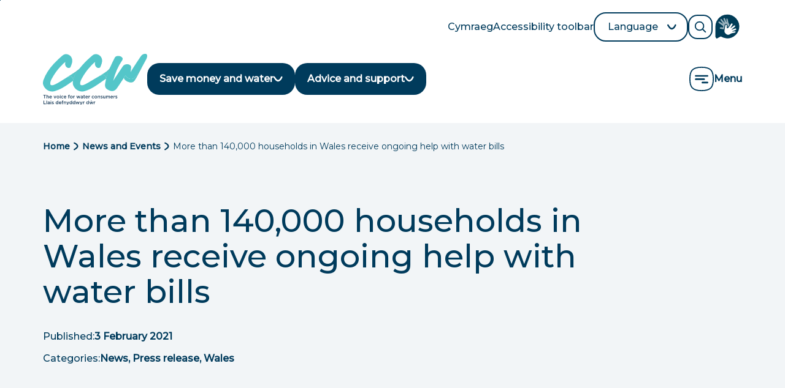

--- FILE ---
content_type: text/html; charset=UTF-8
request_url: https://www.ccw.org.uk/news/more-than-140000-households-in-wales-receive-ongoing-help-with-water-bills/
body_size: 19038
content:

<!doctype html>
<html lang="en-GB">

<head>
    <meta charset="utf-8">
    <meta http-equiv="x-ua-compatible" content="ie=edge">
    <meta name="viewport" content="width=device-width, initial-scale=1">
    <meta name='robots' content='index, follow, max-image-preview:large, max-snippet:-1, max-video-preview:-1' />

	<!-- This site is optimized with the Yoast SEO plugin v26.8 - https://yoast.com/product/yoast-seo-wordpress/ -->
	<title>More than 140,000 households in Wales receive ongoing help with water bills - CCW</title>
	<link rel="canonical" href="https://www.ccw.org.uk/news/more-than-140000-households-in-wales-receive-ongoing-help-with-water-bills/" />
	<meta property="og:locale" content="en_US" />
	<meta property="og:type" content="article" />
	<meta property="og:title" content="More than 140,000 households in Wales receive ongoing help with water bills - CCW" />
	<meta property="og:description" content="Consumer watchdog CCW says more than 140,000 households are now receiving reduced bills through water company assistance but large numbers still missing out About 1 in 8 households were struggling to afford their water bill before Covid-19 struck Households clock up potential bill savings totalling £14 million over the past year after using CCW’s free water meter calculator More than 140,000 households in Wales are now receiving ongoing help with their water bills but many other customers could be soaking up significant savings to help boost their finances during the pandemic." />
	<meta property="og:url" content="https://www.ccw.org.uk/news/more-than-140000-households-in-wales-receive-ongoing-help-with-water-bills/" />
	<meta property="og:site_name" content="CCW" />
	<meta property="article:publisher" content="https://www.facebook.com/CCWvoice/" />
	<meta property="og:image" content="https://www.ccw.org.uk/app/uploads/2020/11/older-lady-on-phone.jpg" />
	<meta property="og:image:width" content="724" />
	<meta property="og:image:height" content="407" />
	<meta property="og:image:type" content="image/jpeg" />
	<meta name="twitter:card" content="summary_large_image" />
	<meta name="twitter:site" content="@CCWvoice" />
	<meta name="twitter:label1" content="Est. reading time" />
	<meta name="twitter:data1" content="3 minutes" />
	<script type="application/ld+json" class="yoast-schema-graph">{"@context":"https://schema.org","@graph":[{"@type":"WebPage","@id":"https://www.ccw.org.uk/news/more-than-140000-households-in-wales-receive-ongoing-help-with-water-bills/","url":"https://www.ccw.org.uk/news/more-than-140000-households-in-wales-receive-ongoing-help-with-water-bills/","name":"More than 140,000 households in Wales receive ongoing help with water bills - CCW","isPartOf":{"@id":"https://ccw.staging.civiccomputing.com/#website"},"primaryImageOfPage":{"@id":"https://www.ccw.org.uk/news/more-than-140000-households-in-wales-receive-ongoing-help-with-water-bills/#primaryimage"},"image":{"@id":"https://www.ccw.org.uk/news/more-than-140000-households-in-wales-receive-ongoing-help-with-water-bills/#primaryimage"},"thumbnailUrl":"https://www.ccw.org.uk/app/uploads/2020/11/older-lady-on-phone.jpg","datePublished":"2021-02-03T10:15:02+00:00","breadcrumb":{"@id":"https://www.ccw.org.uk/news/more-than-140000-households-in-wales-receive-ongoing-help-with-water-bills/#breadcrumb"},"inLanguage":"en-US","potentialAction":[{"@type":"ReadAction","target":["https://www.ccw.org.uk/news/more-than-140000-households-in-wales-receive-ongoing-help-with-water-bills/"]}]},{"@type":"ImageObject","inLanguage":"en-US","@id":"https://www.ccw.org.uk/news/more-than-140000-households-in-wales-receive-ongoing-help-with-water-bills/#primaryimage","url":"https://www.ccw.org.uk/app/uploads/2020/11/older-lady-on-phone.jpg","contentUrl":"https://www.ccw.org.uk/app/uploads/2020/11/older-lady-on-phone.jpg","width":724,"height":407,"caption":"Portrait of an older woman talking with the phone"},{"@type":"BreadcrumbList","@id":"https://www.ccw.org.uk/news/more-than-140000-households-in-wales-receive-ongoing-help-with-water-bills/#breadcrumb","itemListElement":[{"@type":"ListItem","position":1,"name":"Home","item":"https://www.ccw.org.uk/"},{"@type":"ListItem","position":2,"name":"More than 140,000 households in Wales receive ongoing help with water bills"}]},{"@type":"WebSite","@id":"https://ccw.staging.civiccomputing.com/#website","url":"https://ccw.staging.civiccomputing.com/","name":"CCW","description":"The voice for water consumers","potentialAction":[{"@type":"SearchAction","target":{"@type":"EntryPoint","urlTemplate":"https://ccw.staging.civiccomputing.com/?s={search_term_string}"},"query-input":{"@type":"PropertyValueSpecification","valueRequired":true,"valueName":"search_term_string"}}],"inLanguage":"en-US"}]}</script>
	<!-- / Yoast SEO plugin. -->


<link rel='dns-prefetch' href='//cc.cdn.civiccomputing.com' />
<link rel='dns-prefetch' href='//widget.trustpilot.com' />
<link rel='dns-prefetch' href='//fonts.googleapis.com' />
<link rel="alternate" title="oEmbed (JSON)" type="application/json+oembed" href="https://www.ccw.org.uk/wp-json/oembed/1.0/embed?url=https%3A%2F%2Fwww.ccw.org.uk%2Fnews%2Fmore-than-140000-households-in-wales-receive-ongoing-help-with-water-bills%2F" />
<link rel="alternate" title="oEmbed (XML)" type="text/xml+oembed" href="https://www.ccw.org.uk/wp-json/oembed/1.0/embed?url=https%3A%2F%2Fwww.ccw.org.uk%2Fnews%2Fmore-than-140000-households-in-wales-receive-ongoing-help-with-water-bills%2F&#038;format=xml" />
<style id='wp-img-auto-sizes-contain-inline-css' type='text/css'>
img:is([sizes=auto i],[sizes^="auto," i]){contain-intrinsic-size:3000px 1500px}
/*# sourceURL=wp-img-auto-sizes-contain-inline-css */
</style>
<style id='wp-block-library-inline-css' type='text/css'>
:root{--wp-block-synced-color:#7a00df;--wp-block-synced-color--rgb:122,0,223;--wp-bound-block-color:var(--wp-block-synced-color);--wp-editor-canvas-background:#ddd;--wp-admin-theme-color:#007cba;--wp-admin-theme-color--rgb:0,124,186;--wp-admin-theme-color-darker-10:#006ba1;--wp-admin-theme-color-darker-10--rgb:0,107,160.5;--wp-admin-theme-color-darker-20:#005a87;--wp-admin-theme-color-darker-20--rgb:0,90,135;--wp-admin-border-width-focus:2px}@media (min-resolution:192dpi){:root{--wp-admin-border-width-focus:1.5px}}.wp-element-button{cursor:pointer}:root .has-very-light-gray-background-color{background-color:#eee}:root .has-very-dark-gray-background-color{background-color:#313131}:root .has-very-light-gray-color{color:#eee}:root .has-very-dark-gray-color{color:#313131}:root .has-vivid-green-cyan-to-vivid-cyan-blue-gradient-background{background:linear-gradient(135deg,#00d084,#0693e3)}:root .has-purple-crush-gradient-background{background:linear-gradient(135deg,#34e2e4,#4721fb 50%,#ab1dfe)}:root .has-hazy-dawn-gradient-background{background:linear-gradient(135deg,#faaca8,#dad0ec)}:root .has-subdued-olive-gradient-background{background:linear-gradient(135deg,#fafae1,#67a671)}:root .has-atomic-cream-gradient-background{background:linear-gradient(135deg,#fdd79a,#004a59)}:root .has-nightshade-gradient-background{background:linear-gradient(135deg,#330968,#31cdcf)}:root .has-midnight-gradient-background{background:linear-gradient(135deg,#020381,#2874fc)}:root{--wp--preset--font-size--normal:16px;--wp--preset--font-size--huge:42px}.has-regular-font-size{font-size:1em}.has-larger-font-size{font-size:2.625em}.has-normal-font-size{font-size:var(--wp--preset--font-size--normal)}.has-huge-font-size{font-size:var(--wp--preset--font-size--huge)}.has-text-align-center{text-align:center}.has-text-align-left{text-align:left}.has-text-align-right{text-align:right}.has-fit-text{white-space:nowrap!important}#end-resizable-editor-section{display:none}.aligncenter{clear:both}.items-justified-left{justify-content:flex-start}.items-justified-center{justify-content:center}.items-justified-right{justify-content:flex-end}.items-justified-space-between{justify-content:space-between}.screen-reader-text{border:0;clip-path:inset(50%);height:1px;margin:-1px;overflow:hidden;padding:0;position:absolute;width:1px;word-wrap:normal!important}.screen-reader-text:focus{background-color:#ddd;clip-path:none;color:#444;display:block;font-size:1em;height:auto;left:5px;line-height:normal;padding:15px 23px 14px;text-decoration:none;top:5px;width:auto;z-index:100000}html :where(.has-border-color){border-style:solid}html :where([style*=border-top-color]){border-top-style:solid}html :where([style*=border-right-color]){border-right-style:solid}html :where([style*=border-bottom-color]){border-bottom-style:solid}html :where([style*=border-left-color]){border-left-style:solid}html :where([style*=border-width]){border-style:solid}html :where([style*=border-top-width]){border-top-style:solid}html :where([style*=border-right-width]){border-right-style:solid}html :where([style*=border-bottom-width]){border-bottom-style:solid}html :where([style*=border-left-width]){border-left-style:solid}html :where(img[class*=wp-image-]){height:auto;max-width:100%}:where(figure){margin:0 0 1em}html :where(.is-position-sticky){--wp-admin--admin-bar--position-offset:var(--wp-admin--admin-bar--height,0px)}@media screen and (max-width:600px){html :where(.is-position-sticky){--wp-admin--admin-bar--position-offset:0px}}

/*# sourceURL=wp-block-library-inline-css */
</style><style id='global-styles-inline-css' type='text/css'>
:root{--wp--preset--aspect-ratio--square: 1;--wp--preset--aspect-ratio--4-3: 4/3;--wp--preset--aspect-ratio--3-4: 3/4;--wp--preset--aspect-ratio--3-2: 3/2;--wp--preset--aspect-ratio--2-3: 2/3;--wp--preset--aspect-ratio--16-9: 16/9;--wp--preset--aspect-ratio--9-16: 9/16;--wp--preset--color--black: #000000;--wp--preset--color--cyan-bluish-gray: #abb8c3;--wp--preset--color--white: #ffffff;--wp--preset--color--pale-pink: #f78da7;--wp--preset--color--vivid-red: #cf2e2e;--wp--preset--color--luminous-vivid-orange: #ff6900;--wp--preset--color--luminous-vivid-amber: #fcb900;--wp--preset--color--light-green-cyan: #7bdcb5;--wp--preset--color--vivid-green-cyan: #00d084;--wp--preset--color--pale-cyan-blue: #8ed1fc;--wp--preset--color--vivid-cyan-blue: #0693e3;--wp--preset--color--vivid-purple: #9b51e0;--wp--preset--gradient--vivid-cyan-blue-to-vivid-purple: linear-gradient(135deg,rgb(6,147,227) 0%,rgb(155,81,224) 100%);--wp--preset--gradient--light-green-cyan-to-vivid-green-cyan: linear-gradient(135deg,rgb(122,220,180) 0%,rgb(0,208,130) 100%);--wp--preset--gradient--luminous-vivid-amber-to-luminous-vivid-orange: linear-gradient(135deg,rgb(252,185,0) 0%,rgb(255,105,0) 100%);--wp--preset--gradient--luminous-vivid-orange-to-vivid-red: linear-gradient(135deg,rgb(255,105,0) 0%,rgb(207,46,46) 100%);--wp--preset--gradient--very-light-gray-to-cyan-bluish-gray: linear-gradient(135deg,rgb(238,238,238) 0%,rgb(169,184,195) 100%);--wp--preset--gradient--cool-to-warm-spectrum: linear-gradient(135deg,rgb(74,234,220) 0%,rgb(151,120,209) 20%,rgb(207,42,186) 40%,rgb(238,44,130) 60%,rgb(251,105,98) 80%,rgb(254,248,76) 100%);--wp--preset--gradient--blush-light-purple: linear-gradient(135deg,rgb(255,206,236) 0%,rgb(152,150,240) 100%);--wp--preset--gradient--blush-bordeaux: linear-gradient(135deg,rgb(254,205,165) 0%,rgb(254,45,45) 50%,rgb(107,0,62) 100%);--wp--preset--gradient--luminous-dusk: linear-gradient(135deg,rgb(255,203,112) 0%,rgb(199,81,192) 50%,rgb(65,88,208) 100%);--wp--preset--gradient--pale-ocean: linear-gradient(135deg,rgb(255,245,203) 0%,rgb(182,227,212) 50%,rgb(51,167,181) 100%);--wp--preset--gradient--electric-grass: linear-gradient(135deg,rgb(202,248,128) 0%,rgb(113,206,126) 100%);--wp--preset--gradient--midnight: linear-gradient(135deg,rgb(2,3,129) 0%,rgb(40,116,252) 100%);--wp--preset--font-size--small: 13px;--wp--preset--font-size--medium: 20px;--wp--preset--font-size--large: 36px;--wp--preset--font-size--x-large: 42px;--wp--preset--spacing--20: 0.44rem;--wp--preset--spacing--30: 0.67rem;--wp--preset--spacing--40: 1rem;--wp--preset--spacing--50: 1.5rem;--wp--preset--spacing--60: 2.25rem;--wp--preset--spacing--70: 3.38rem;--wp--preset--spacing--80: 5.06rem;--wp--preset--shadow--natural: 6px 6px 9px rgba(0, 0, 0, 0.2);--wp--preset--shadow--deep: 12px 12px 50px rgba(0, 0, 0, 0.4);--wp--preset--shadow--sharp: 6px 6px 0px rgba(0, 0, 0, 0.2);--wp--preset--shadow--outlined: 6px 6px 0px -3px rgb(255, 255, 255), 6px 6px rgb(0, 0, 0);--wp--preset--shadow--crisp: 6px 6px 0px rgb(0, 0, 0);}:where(.is-layout-flex){gap: 0.5em;}:where(.is-layout-grid){gap: 0.5em;}body .is-layout-flex{display: flex;}.is-layout-flex{flex-wrap: wrap;align-items: center;}.is-layout-flex > :is(*, div){margin: 0;}body .is-layout-grid{display: grid;}.is-layout-grid > :is(*, div){margin: 0;}:where(.wp-block-columns.is-layout-flex){gap: 2em;}:where(.wp-block-columns.is-layout-grid){gap: 2em;}:where(.wp-block-post-template.is-layout-flex){gap: 1.25em;}:where(.wp-block-post-template.is-layout-grid){gap: 1.25em;}.has-black-color{color: var(--wp--preset--color--black) !important;}.has-cyan-bluish-gray-color{color: var(--wp--preset--color--cyan-bluish-gray) !important;}.has-white-color{color: var(--wp--preset--color--white) !important;}.has-pale-pink-color{color: var(--wp--preset--color--pale-pink) !important;}.has-vivid-red-color{color: var(--wp--preset--color--vivid-red) !important;}.has-luminous-vivid-orange-color{color: var(--wp--preset--color--luminous-vivid-orange) !important;}.has-luminous-vivid-amber-color{color: var(--wp--preset--color--luminous-vivid-amber) !important;}.has-light-green-cyan-color{color: var(--wp--preset--color--light-green-cyan) !important;}.has-vivid-green-cyan-color{color: var(--wp--preset--color--vivid-green-cyan) !important;}.has-pale-cyan-blue-color{color: var(--wp--preset--color--pale-cyan-blue) !important;}.has-vivid-cyan-blue-color{color: var(--wp--preset--color--vivid-cyan-blue) !important;}.has-vivid-purple-color{color: var(--wp--preset--color--vivid-purple) !important;}.has-black-background-color{background-color: var(--wp--preset--color--black) !important;}.has-cyan-bluish-gray-background-color{background-color: var(--wp--preset--color--cyan-bluish-gray) !important;}.has-white-background-color{background-color: var(--wp--preset--color--white) !important;}.has-pale-pink-background-color{background-color: var(--wp--preset--color--pale-pink) !important;}.has-vivid-red-background-color{background-color: var(--wp--preset--color--vivid-red) !important;}.has-luminous-vivid-orange-background-color{background-color: var(--wp--preset--color--luminous-vivid-orange) !important;}.has-luminous-vivid-amber-background-color{background-color: var(--wp--preset--color--luminous-vivid-amber) !important;}.has-light-green-cyan-background-color{background-color: var(--wp--preset--color--light-green-cyan) !important;}.has-vivid-green-cyan-background-color{background-color: var(--wp--preset--color--vivid-green-cyan) !important;}.has-pale-cyan-blue-background-color{background-color: var(--wp--preset--color--pale-cyan-blue) !important;}.has-vivid-cyan-blue-background-color{background-color: var(--wp--preset--color--vivid-cyan-blue) !important;}.has-vivid-purple-background-color{background-color: var(--wp--preset--color--vivid-purple) !important;}.has-black-border-color{border-color: var(--wp--preset--color--black) !important;}.has-cyan-bluish-gray-border-color{border-color: var(--wp--preset--color--cyan-bluish-gray) !important;}.has-white-border-color{border-color: var(--wp--preset--color--white) !important;}.has-pale-pink-border-color{border-color: var(--wp--preset--color--pale-pink) !important;}.has-vivid-red-border-color{border-color: var(--wp--preset--color--vivid-red) !important;}.has-luminous-vivid-orange-border-color{border-color: var(--wp--preset--color--luminous-vivid-orange) !important;}.has-luminous-vivid-amber-border-color{border-color: var(--wp--preset--color--luminous-vivid-amber) !important;}.has-light-green-cyan-border-color{border-color: var(--wp--preset--color--light-green-cyan) !important;}.has-vivid-green-cyan-border-color{border-color: var(--wp--preset--color--vivid-green-cyan) !important;}.has-pale-cyan-blue-border-color{border-color: var(--wp--preset--color--pale-cyan-blue) !important;}.has-vivid-cyan-blue-border-color{border-color: var(--wp--preset--color--vivid-cyan-blue) !important;}.has-vivid-purple-border-color{border-color: var(--wp--preset--color--vivid-purple) !important;}.has-vivid-cyan-blue-to-vivid-purple-gradient-background{background: var(--wp--preset--gradient--vivid-cyan-blue-to-vivid-purple) !important;}.has-light-green-cyan-to-vivid-green-cyan-gradient-background{background: var(--wp--preset--gradient--light-green-cyan-to-vivid-green-cyan) !important;}.has-luminous-vivid-amber-to-luminous-vivid-orange-gradient-background{background: var(--wp--preset--gradient--luminous-vivid-amber-to-luminous-vivid-orange) !important;}.has-luminous-vivid-orange-to-vivid-red-gradient-background{background: var(--wp--preset--gradient--luminous-vivid-orange-to-vivid-red) !important;}.has-very-light-gray-to-cyan-bluish-gray-gradient-background{background: var(--wp--preset--gradient--very-light-gray-to-cyan-bluish-gray) !important;}.has-cool-to-warm-spectrum-gradient-background{background: var(--wp--preset--gradient--cool-to-warm-spectrum) !important;}.has-blush-light-purple-gradient-background{background: var(--wp--preset--gradient--blush-light-purple) !important;}.has-blush-bordeaux-gradient-background{background: var(--wp--preset--gradient--blush-bordeaux) !important;}.has-luminous-dusk-gradient-background{background: var(--wp--preset--gradient--luminous-dusk) !important;}.has-pale-ocean-gradient-background{background: var(--wp--preset--gradient--pale-ocean) !important;}.has-electric-grass-gradient-background{background: var(--wp--preset--gradient--electric-grass) !important;}.has-midnight-gradient-background{background: var(--wp--preset--gradient--midnight) !important;}.has-small-font-size{font-size: var(--wp--preset--font-size--small) !important;}.has-medium-font-size{font-size: var(--wp--preset--font-size--medium) !important;}.has-large-font-size{font-size: var(--wp--preset--font-size--large) !important;}.has-x-large-font-size{font-size: var(--wp--preset--font-size--x-large) !important;}
/*# sourceURL=global-styles-inline-css */
</style>

<style id='classic-theme-styles-inline-css' type='text/css'>
/*! This file is auto-generated */
.wp-block-button__link{color:#fff;background-color:#32373c;border-radius:9999px;box-shadow:none;text-decoration:none;padding:calc(.667em + 2px) calc(1.333em + 2px);font-size:1.125em}.wp-block-file__button{background:#32373c;color:#fff;text-decoration:none}
/*# sourceURL=/wp-includes/css/classic-themes.min.css */
</style>
<link rel='stylesheet' id='ccw_fonts-css' href='https://fonts.googleapis.com/css2?family=Montserrat%3Awght%40400%3B500&#038;display=swap&#038;ver=1' type='text/css' media='all' />
<link rel='stylesheet' id='ccw_main_styles-css' href='https://www.ccw.org.uk/app/themes/ccw/asset_dist/app.css?ver=1769079799' type='text/css' media='all' />
<script type="text/javascript" src="https://www.ccw.org.uk/wp/wp-includes/js/jquery/jquery.min.js?ver=3.7.1" id="jquery-core-js"></script>
<script type="text/javascript" src="https://www.ccw.org.uk/wp/wp-includes/js/jquery/jquery-migrate.min.js?ver=3.4.1" id="jquery-migrate-js"></script>
<script type="text/javascript" src="https://www.ccw.org.uk/app/plugins/ccw-postcodes/public/js/ccw-postcodes-public.js?ver=1.0.0" id="ccw-postcodes-js"></script>
<link rel="https://api.w.org/" href="https://www.ccw.org.uk/wp-json/" /><link rel="alternate" title="JSON" type="application/json" href="https://www.ccw.org.uk/wp-json/wp/v2/news/25406" /><link rel="EditURI" type="application/rsd+xml" title="RSD" href="https://www.ccw.org.uk/wp/xmlrpc.php?rsd" />
<meta name="generator" content="WordPress 6.9" />
<link rel='shortlink' href='https://www.ccw.org.uk/?p=25406' />
<script type="text/javascript" id="before-gtag-script">
/* <![CDATA[ */
window.dataLayer = window.dataLayer || [];
  function gtag(){dataLayer.push(arguments);}
  gtag('consent', 'default', {
    'analytics_storage': 'denied'
  });
/* ]]> */
</script>
<script type="text/javascript" src="https://www.googletagmanager.com/gtag/js?id=G-M77BSTR04Y" async="async"></script>
<script type="text/javascript" id="after-gtag-script">
/* <![CDATA[ */
gtag('js', new Date());
  gtag('config', 'G-M77BSTR04Y');
  (function(w, d, s, l, i) {
    w[l] = w[l] || [];
    w[l].push({
        'gtm.start':
            new Date().getTime(),
        event: 'gtm.js'
    });
    var f = d.getElementsByTagName(s)[0],
        j = d.createElement(s),
        dl = l != 'dataLayer' ? '&l=' + l : '';
    j.async = true;
    j.src ='https://www.googletagmanager.com/gtm.js?id=' + i + dl;
    f.parentNode.insertBefore(j, f);
})(window, document, 'script', 'dataLayer', 'GTM-5KGW2VX');
/* ]]> */
</script>
<link rel="icon" href="https://www.ccw.org.uk/app/uploads/2022/11/favicon-150x150.jpg" sizes="32x32" />
<link rel="icon" href="https://www.ccw.org.uk/app/uploads/2022/11/favicon.jpg" sizes="192x192" />
<link rel="apple-touch-icon" href="https://www.ccw.org.uk/app/uploads/2022/11/favicon.jpg" />
<meta name="msapplication-TileImage" content="https://www.ccw.org.uk/app/uploads/2022/11/favicon.jpg" />
</head>

<body class="wp-singular news-template-default single single-news postid-25406 wp-theme-ccw" lang="en-GB">

    <!--[if lt IE 8]>
<p class="browserupgrade">You are using an <strong>outdated</strong> browser. Please <a href="http://browsehappy.com/">upgrade your browser</a> to improve your experience.</p>
<![endif]-->

    <a class="skip-link" href="#main-content" id="skip-link">Skip to main content</a>
    <!-- HEADER + Navigation // BEGIN -->
    <header class="header" id="header">
        <div class="container header__container">
            <!-- top nav bar -->
            <div class="header__top">
                <ul class="top-nav" aria-label="Accessibility and language selection menu">
                    <li class="top-nav__item top-nav__item--lang top-nav__item--hidden"><button class="top-nav__btn lang" data-lang="en" data-recite-translate-skip="true">English <span class="sr-only">Translate language button</span></button></li>
                    <li class="top-nav__item top-nav__item--lang"><button class="top-nav__btn lang" data-lang="cy" data-recite-translate-skip="true">Cymraeg <span class="sr-only">Translate language button</span></button></li>
                    <li class="top-nav__item"><button class="top-nav__btn" id="ccw-reciteme-btn">Accessibility toolbar <span class="sr-only">Opens ReciteMe</span></button></li>

                    <li class="top-nav__item">
                        <button class="language-selector" id="ccw-language-button" aria-controls="ccw-language-dropdown" aria-expanded="false">
                            <span class="language-selector__text">Language </span> <span class="sr-only">selection</span>
                            <svg class="icon language-selector__icon" aria-hidden=true>
                                <use xlink:href="https://www.ccw.org.uk/app/themes/ccw/asset_dist/images/icons/symbol-defs.svg#icon-angle-down"></use>
                            </svg>
                        </button>
                                                <ul class="language-dropdown" id="ccw-language-dropdown">
                                                            <li class="language-dropdown__item">
                                    <button class="language-dropdown__btn lang" data-recite-translate-skip="true" data-lang="ar">
                                        <span aria-hidden="true">عربى</span>
                                        <span class="sr-only">Arabic</span>
                                    </button>
                                </li>
                                                            <li class="language-dropdown__item">
                                    <button class="language-dropdown__btn lang" data-recite-translate-skip="true" data-lang="bn">
                                        <span aria-hidden="true">বাঙালি</span>
                                        <span class="sr-only">Bengali</span>
                                    </button>
                                </li>
                                                            <li class="language-dropdown__item">
                                    <button class="language-dropdown__btn lang" data-recite-translate-skip="true" data-lang="zh-CN">
                                        <span aria-hidden="true">简体中文</span>
                                        <span class="sr-only">Chinese</span>
                                    </button>
                                </li>
                                                            <li class="language-dropdown__item">
                                    <button class="language-dropdown__btn lang" data-recite-translate-skip="true" data-lang="en-GB">
                                        <span aria-hidden="true">English</span>
                                        <span class="sr-only">English</span>
                                    </button>
                                </li>
                                                            <li class="language-dropdown__item">
                                    <button class="language-dropdown__btn lang" data-recite-translate-skip="true" data-lang="fr">
                                        <span aria-hidden="true">Français</span>
                                        <span class="sr-only">French</span>
                                    </button>
                                </li>
                                                            <li class="language-dropdown__item">
                                    <button class="language-dropdown__btn lang" data-recite-translate-skip="true" data-lang="de">
                                        <span aria-hidden="true">Deutsch</span>
                                        <span class="sr-only">Dutch</span>
                                    </button>
                                </li>
                                                            <li class="language-dropdown__item">
                                    <button class="language-dropdown__btn lang" data-recite-translate-skip="true" data-lang="gu">
                                        <span aria-hidden="true">ગુજરાતી</span>
                                        <span class="sr-only">Gujarati</span>
                                    </button>
                                </li>
                                                            <li class="language-dropdown__item">
                                    <button class="language-dropdown__btn lang" data-recite-translate-skip="true" data-lang="it">
                                        <span aria-hidden="true">Italiano</span>
                                        <span class="sr-only">Italian</span>
                                    </button>
                                </li>
                                                            <li class="language-dropdown__item">
                                    <button class="language-dropdown__btn lang" data-recite-translate-skip="true" data-lang="lt">
                                        <span aria-hidden="true">Lietuvis</span>
                                        <span class="sr-only">Lithuanian</span>
                                    </button>
                                </li>
                                                            <li class="language-dropdown__item">
                                    <button class="language-dropdown__btn lang" data-recite-translate-skip="true" data-lang="pl">
                                        <span aria-hidden="true">Polskie</span>
                                        <span class="sr-only">Polish</span>
                                    </button>
                                </li>
                                                            <li class="language-dropdown__item">
                                    <button class="language-dropdown__btn lang" data-recite-translate-skip="true" data-lang="pt">
                                        <span aria-hidden="true">Português</span>
                                        <span class="sr-only">Portuguese</span>
                                    </button>
                                </li>
                                                            <li class="language-dropdown__item">
                                    <button class="language-dropdown__btn lang" data-recite-translate-skip="true" data-lang="pa">
                                        <span aria-hidden="true">ਪੰਜਾਬੀ</span>
                                        <span class="sr-only">Papuan</span>
                                    </button>
                                </li>
                                                            <li class="language-dropdown__item">
                                    <button class="language-dropdown__btn lang" data-recite-translate-skip="true" data-lang="ro">
                                        <span aria-hidden="true">Română</span>
                                        <span class="sr-only">Romanian</span>
                                    </button>
                                </li>
                                                            <li class="language-dropdown__item">
                                    <button class="language-dropdown__btn lang" data-recite-translate-skip="true" data-lang="so">
                                        <span aria-hidden="true">Soomaali</span>
                                        <span class="sr-only">Soomaali</span>
                                    </button>
                                </li>
                                                            <li class="language-dropdown__item">
                                    <button class="language-dropdown__btn lang" data-recite-translate-skip="true" data-lang="es">
                                        <span aria-hidden="true">Español</span>
                                        <span class="sr-only">Spanish</span>
                                    </button>
                                </li>
                                                            <li class="language-dropdown__item">
                                    <button class="language-dropdown__btn lang" data-recite-translate-skip="true" data-lang="tr">
                                        <span aria-hidden="true">Türk</span>
                                        <span class="sr-only">Turkish</span>
                                    </button>
                                </li>
                                                            <li class="language-dropdown__item">
                                    <button class="language-dropdown__btn lang" data-recite-translate-skip="true" data-lang="ur">
                                        <span aria-hidden="true">اردو</span>
                                        <span class="sr-only">Urdu</span>
                                    </button>
                                </li>
                                                            <li class="language-dropdown__item">
                                    <button class="language-dropdown__btn lang" data-recite-translate-skip="true" data-lang="cy">
                                        <span aria-hidden="true">Cymraeg</span>
                                        <span class="sr-only">Cymraeg</span>
                                    </button>
                                </li>
                                                    </ul>
                    </li>
                </ul>

                <div class="header__search-bsl">
                    <button type="button" class="search-toggle" aria-expanded="false" aria-controls="search-form" id="search-form-toggle">
                        <span class="sr-only">Toggle search form</span>
                        <svg class="icon search-toggle__icon" aria-hidden="true">
                            <use xlink:href="https://www.ccw.org.uk/app/themes/ccw/asset_dist/images/icons/symbol-defs.svg#icon-magn-glass"></use>
                        </svg>
                        <svg class="icon search-toggle__icon search-toggle__icon--close" aria-hidden="true">
                            <use xlink:href="https://www.ccw.org.uk/app/themes/ccw/asset_dist/images/icons/symbol-defs.svg#icon-close-fill"></use>
                        </svg>
                    </button>
                                            <a class="bsl-icon bsl-icon--header" href="https://www.ccw.org.uk/british-sign-language-bsl/" target="_self">
                            <span class="sr-only">Visit the British Sign Language directory page</span>
                                                        <img alt="" src="https://www.ccw.org.uk/app/themes/ccw/images/bsl-large.svg" class="bsl-icon__img">
                        </a>
                                    </div>
            </div>

            <div class="search-form" id="search-form" role="region" aria-labelledby="search-form-toggle">
       

        <form role="search" aria-label="Sitewide search" method="get" action="/">
            <div class="search-form__top">
                <div class="search-form__input">
                    <label for="search-form-input" class="sr-only">Search the website...</label>
                    <input id="search-form-input" class="search-form__input-text" type="text" placeholder="Search the website..." name="s">

                    <button type="submit" id="submit" class="search-form__submit">
                        <svg class="icon search-form__search-icon" aria-hidden="true">
                            <use xlink:href="https://www.ccw.org.uk/app/themes/ccw/asset_dist/images/icons/symbol-defs.svg#icon-magn-glass"></use>
                        </svg>
                        <span>Search</span>
                    </button>
                </div>
            </div>
        </form>

        <div> 
                        <nav aria-label = "Suggested search terms">
            <ul class="search-form__bottom">
                                    <li class="search-form__item">
                        <a href="/?s=Water+meter+calculator" class="search-form__item-link">
                            Water meter calculator                        </a>
                    </li>
					                    <li class="search-form__item">
                        <a href="/?s=Make+a+complaint" class="search-form__item-link">
                            Make a complaint                        </a>
                    </li>
					                    <li class="search-form__item">
                        <a href="/?s=Help+with+bills" class="search-form__item-link">
                            Help with bills                        </a>
                    </li>
					                    <li class="search-form__item">
                        <a href="/?s=Our+work" class="search-form__item-link">
                            Our work                        </a>
                    </li>
					                    <li class="search-form__item">
                        <a href="/?s=Publications" class="search-form__item-link">
                            Publications                        </a>
                    </li>
					            </ul>
            </nav>
                    </div>
        
        <button class="search-form__close" aria-controls="search-form" aria-expanded="false" id="search-close">
            <span class="sr-only">Close search form</span>
            <svg class="icon search-form__close-icon" aria-hidden="true">
                <use xlink:href="https://www.ccw.org.uk/app/themes/ccw/asset_dist/images/icons/symbol-defs.svg#icon-close"></use>
            </svg>
        </button>
</div>

            <div class="header__bottom">
                <div class="logo">
                                        <a class="logo__link" href="https://www.ccw.org.uk" title="CCW - The voice for water consumers" id="logo-link">
                        <img alt="CCW logo image" src="https://www.ccw.org.uk/app/themes/ccw/images/logo.svg" aria-hidden="true" class="logo__img" id="logo">
                    </a>
                </div>

                                    <nav aria-label="Main Menu" class="header__menu">
                        <ul id="menu-header-main-menu" class="menu-left"><li class=' menu-item menu-item-type-custom menu-item-object-custom menu-item-has-children menu-left__item'><button class="menu-left__btn" aria-expanded="false" aria-haspopup="true"><span class="menu-left__title">Save money and water</span><svg class="icon menu-left__icon" aria-hidden=true>
                    <use xlink:href="https://www.ccw.org.uk/app/themes/ccw/asset_dist/images/icons/symbol-defs.svg#icon-angle-down"></use>
                </svg></button><ul  class="menu-left__submenu menu-left__submenu--level-0" ><li class="back-menu menu-left__item"><button class="back-menu__btn"><svg class="icon back-menu__icon" aria-hidden=true>
			<use xlink:href="https://www.ccw.org.uk/app/themes/ccw/asset_dist/images/icons/symbol-defs.svg#icon-angle-square"></use>
		</svg><span class="sr-only">Back to </span>Menu</button></li><li class=' menu-item menu-item-type-post_type menu-item-object-page menu-item-has-children menu-left__item'><a href="https://www.ccw.org.uk/save-money-and-water/" class="menu-left__submenu-link menu-left__submenu-link--level-1"><svg class="icon" aria-hidden=true>
			<use xlink:href="https://www.ccw.org.uk/app/themes/ccw/asset_dist/images/icons/symbol-defs.svg#icon-angle-right"></use>
		</svg>Explore all the ways to save money and water</a><ul  class=" menu-left__submenu--level-1" ><li class=' menu-item menu-item-type-post_type menu-item-object-page menu-left__submenu-item'><a href="https://www.ccw.org.uk/save-money-and-water/help-with-bills/" class="menu-left__submenu-link menu-left__submenu-link--level-2">Help with bills</a></li>
<li class=' menu-item menu-item-type-post_type menu-item-object-page menu-left__submenu-item'><a href="https://www.ccw.org.uk/save-money-and-water/water-meter-calculator/" class="menu-left__submenu-link menu-left__submenu-link--level-2">Water meter calculator</a></li>
<li class=' menu-item menu-item-type-post_type menu-item-object-page menu-left__submenu-item'><a href="https://www.ccw.org.uk/save-money-and-water/better-off-calculator/" class="menu-left__submenu-link menu-left__submenu-link--level-2">Better Off Calculator</a></li>
<li class=' menu-item menu-item-type-post_type menu-item-object-page menu-left__submenu-item'><a href="https://www.ccw.org.uk/save-money-and-water/tips-to-cut-your-water-bill/" class="menu-left__submenu-link menu-left__submenu-link--level-2">Tips to cut your water bill</a></li>
<li class=' menu-item menu-item-type-post_type menu-item-object-page menu-left__submenu-item'><a href="https://www.ccw.org.uk/save-money-and-water/save-water-in-garden/" class="menu-left__submenu-link menu-left__submenu-link--level-2">Save water in the garden</a></li>
<li class=' menu-item menu-item-type-post_type menu-item-object-page menu-left__submenu-item'><a href="https://www.ccw.org.uk/save-money-and-water/waterenergysavinghome/" class="menu-left__submenu-link menu-left__submenu-link--level-2">Save water and energy in the home</a></li>
<li class=' menu-item menu-item-type-post_type menu-item-object-page menu-left__submenu-item'><a href="https://www.ccw.org.uk/save-money-and-water/averagewateruse/" class="menu-left__submenu-link menu-left__submenu-link--level-2">How much water do you use?</a></li>
<li class=' menu-item menu-item-type-post_type menu-item-object-page menu-left__submenu-item'><a href="https://www.ccw.org.uk/save-money-and-water/free-water-saving-stuff/" class="menu-left__submenu-link menu-left__submenu-link--level-2">Get Water Fit</a></li>
<li class=' menu-item menu-item-type-post_type menu-item-object-page menu-left__submenu-item'><a href="https://www.ccw.org.uk/podcasts/" class="menu-left__submenu-link menu-left__submenu-link--level-2">Waterfall podcast</a></li>
<li class=' menu-item menu-item-type-post_type menu-item-object-page menu-left__submenu-item'><a href="https://www.ccw.org.uk/save-money-and-water/drought/" class="menu-left__submenu-link menu-left__submenu-link--level-2">Drought</a></li>
	</ul>
</li>
</ul>
</li>
<li class='menu-left__item--gap menu-item menu-item-type-custom menu-item-object-custom menu-item-has-children menu-left__item'><button class="menu-left__btn" aria-expanded="false" aria-haspopup="true"><span class="menu-left__title">Advice and support</span><svg class="icon menu-left__icon" aria-hidden=true>
                    <use xlink:href="https://www.ccw.org.uk/app/themes/ccw/asset_dist/images/icons/symbol-defs.svg#icon-angle-down"></use>
                </svg></button><ul  class="menu-left__submenu menu-left__submenu--level-0" ><li class="back-menu menu-left__item"><button class="back-menu__btn"><svg class="icon back-menu__icon" aria-hidden=true>
			<use xlink:href="https://www.ccw.org.uk/app/themes/ccw/asset_dist/images/icons/symbol-defs.svg#icon-angle-square"></use>
		</svg><span class="sr-only">Back to </span>Menu</button></li><li class=' menu-item menu-item-type-post_type menu-item-object-page menu-item-has-children menu-left__item'><a href="https://www.ccw.org.uk/advice-and-support/" class="menu-left__submenu-link menu-left__submenu-link--level-1"><svg class="icon" aria-hidden=true>
			<use xlink:href="https://www.ccw.org.uk/app/themes/ccw/asset_dist/images/icons/symbol-defs.svg#icon-angle-right"></use>
		</svg>Explore all of our advice and support</a><ul  class=" menu-left__submenu--level-1" ><li class='menu-left__submenu-item--25 menu-item menu-item-type-post_type menu-item-object-page menu-item-has-children menu-left__submenu-item menu-left__submenu-item--with-children'><a href="https://www.ccw.org.uk/advice-and-support/households/" class="menu-left__submenu-link menu-left__submenu-link--level-2">For households<span class="menu-left__submenu-desc">Explore our advice on any kind of residential water supply or sewage issue</span></a><button aria-expanded="false" class="menu-left__btn--level-2"><span class="sr-only">For households submenu toggle</span><svg class="icon menu-left__icon--level-2" aria-hidden=true>
				<use xlink:href="https://www.ccw.org.uk/app/themes/ccw/asset_dist/images/icons/symbol-defs.svg#icon-angle-square"></use>
			</svg></button><ul  class=" menu-left__submenu--level-2" ><li class=' menu-item menu-item-type-post_type menu-item-object-page menu-left__submenu-item'><a href="https://www.ccw.org.uk/save-money-and-water/help-with-bills/" class="menu-left__submenu-link menu-left__submenu-link--level-3">Help with bills</a></li>
<li class=' menu-item menu-item-type-post_type menu-item-object-page menu-left__submenu-item'><a href="https://www.ccw.org.uk/advice-and-support/households/water-companies/" class="menu-left__submenu-link menu-left__submenu-link--level-3">Find your water company</a></li>
<li class=' menu-item menu-item-type-post_type menu-item-object-page menu-left__submenu-item'><a href="https://www.ccw.org.uk/advice-and-support/households/priority-services/" class="menu-left__submenu-link menu-left__submenu-link--level-3">Extra free help – priority services</a></li>
<li class=' menu-item menu-item-type-post_type menu-item-object-page menu-left__submenu-item'><a href="https://www.ccw.org.uk/advice-and-support/households/winter-advice/" class="menu-left__submenu-link menu-left__submenu-link--level-3">Winter advice</a></li>
<li class=' menu-item menu-item-type-post_type menu-item-object-page menu-left__submenu-item'><a href="https://www.ccw.org.uk/advice-and-support/households/company-performance/" class="menu-left__submenu-link menu-left__submenu-link--level-3">Water company performance</a></li>
<li class=' menu-item menu-item-type-post_type menu-item-object-page menu-left__submenu-item'><a href="https://www.ccw.org.uk/advice-and-support/complaint-performance/" class="menu-left__submenu-link menu-left__submenu-link--level-3">Complaint performance</a></li>
<li class=' menu-item menu-item-type-post_type menu-item-object-page menu-left__submenu-item'><a href="https://www.ccw.org.uk/advice-and-support/households/is-there-enough-water/" class="menu-left__submenu-link menu-left__submenu-link--level-3">Is there enough water where you live?</a></li>
<li class=' menu-item menu-item-type-post_type menu-item-object-page menu-left__submenu-item'><a href="https://www.ccw.org.uk/advice-and-support/households/trialling-different-household-charges/" class="menu-left__submenu-link menu-left__submenu-link--level-3">Trialling different household charges</a></li>
<li class=' menu-item menu-item-type-post_type menu-item-object-page menu-left__submenu-item'><a href="https://www.ccw.org.uk/advice-and-support/households/customer-licence-condition/" class="menu-left__submenu-link menu-left__submenu-link--level-3">Customer Licence Condition</a></li>
		</ul>
</li>
<li class='menu-left__submenu-item--25 menu-item menu-item-type-post_type menu-item-object-page menu-item-has-children menu-left__submenu-item menu-left__submenu-item--with-children'><a href="https://www.ccw.org.uk/advice-and-support/businesses/" class="menu-left__submenu-link menu-left__submenu-link--level-2">Business customers<span class="menu-left__submenu-desc">Explore our advice on business water supply or sewage issues</span></a><button aria-expanded="false" class="menu-left__btn--level-2"><span class="sr-only">Business customers submenu toggle</span><svg class="icon menu-left__icon--level-2" aria-hidden=true>
				<use xlink:href="https://www.ccw.org.uk/app/themes/ccw/asset_dist/images/icons/symbol-defs.svg#icon-angle-square"></use>
			</svg></button><ul  class=" menu-left__submenu--level-2" ><li class=' menu-item menu-item-type-post_type menu-item-object-page menu-left__submenu-item'><a href="https://www.ccw.org.uk/advice-and-support/businesses/help-to-navigate-the-retail-market/" class="menu-left__submenu-link menu-left__submenu-link--level-3">Help to navigate the retail market</a></li>
<li class=' menu-item menu-item-type-post_type menu-item-object-page menu-left__submenu-item'><a href="https://www.ccw.org.uk/advice-and-support/businesses/water-retailers/" class="menu-left__submenu-link menu-left__submenu-link--level-3">Water retailers</a></li>
<li class=' menu-item menu-item-type-post_type menu-item-object-page menu-left__submenu-item'><a href="https://www.ccw.org.uk/advice-and-support/businesses/bill-help-for-business-customers/" class="menu-left__submenu-link menu-left__submenu-link--level-3">Bill help for business customers</a></li>
<li class=' menu-item menu-item-type-post_type menu-item-object-page menu-left__submenu-item'><a href="https://www.ccw.org.uk/advice-and-support/businesses/retail-performance/" class="menu-left__submenu-link menu-left__submenu-link--level-3">Retail performance</a></li>
<li class=' menu-item menu-item-type-post_type menu-item-object-page menu-left__submenu-item'><a href="https://www.ccw.org.uk/advice-and-support/businesses/business-meeting/" class="menu-left__submenu-link menu-left__submenu-link--level-3">Business meetings</a></li>
		</ul>
</li>
<li class='menu-left__submenu-item--25 menu-item menu-item-type-post_type menu-item-object-page menu-item-has-children menu-left__submenu-item menu-left__submenu-item--with-children'><a href="https://www.ccw.org.uk/advice-and-support/make-a-complaint/" class="menu-left__submenu-link menu-left__submenu-link--level-2">Make a complaint<span class="menu-left__submenu-desc">We can advise or help you resolve your complaint</span></a><button aria-expanded="false" class="menu-left__btn--level-2"><span class="sr-only">Make a complaint submenu toggle</span><svg class="icon menu-left__icon--level-2" aria-hidden=true>
				<use xlink:href="https://www.ccw.org.uk/app/themes/ccw/asset_dist/images/icons/symbol-defs.svg#icon-angle-square"></use>
			</svg></button><ul  class=" menu-left__submenu--level-2" ><li class=' menu-item menu-item-type-post_type menu-item-object-page menu-left__submenu-item'><a href="https://www.ccw.org.uk/advice-and-support/complaint-letter-tool/" class="menu-left__submenu-link menu-left__submenu-link--level-3">Complaint letter tool</a></li>
<li class=' menu-item menu-item-type-post_type menu-item-object-page menu-left__submenu-item'><a href="https://www.ccw.org.uk/advice-and-support/make-a-complaint/complaints-we-cant-help-with/" class="menu-left__submenu-link menu-left__submenu-link--level-3">Complaints we can’t help with</a></li>
<li class=' menu-item menu-item-type-post_type menu-item-object-page menu-left__submenu-item'><a href="https://www.ccw.org.uk/advice-and-support/make-a-complaint/alternative-dispute-resolution/" class="menu-left__submenu-link menu-left__submenu-link--level-3">Alternative Dispute Resolution (ADR)</a></li>
<li class=' menu-item menu-item-type-post_type menu-item-object-page menu-left__submenu-item'><a href="https://www.ccw.org.uk/advice-and-support/make-a-complaint/complain-about-us/" class="menu-left__submenu-link menu-left__submenu-link--level-3">Complain about us</a></li>
<li class=' menu-item menu-item-type-post_type menu-item-object-page menu-left__submenu-item'><a href="https://www.ccw.org.uk/advice-and-support/make-a-complaint/our-complaint-successes/" class="menu-left__submenu-link menu-left__submenu-link--level-3">Our complaint successes</a></li>
<li class=' menu-item menu-item-type-post_type menu-item-object-page menu-left__submenu-item'><a href="https://www.ccw.org.uk/advice-and-support/make-a-complaint/complaints-policy/" class="menu-left__submenu-link menu-left__submenu-link--level-3">Complaints process policy</a></li>
<li class=' menu-item menu-item-type-post_type menu-item-object-page menu-left__submenu-item'><a href="https://www.ccw.org.uk/advice-and-support/make-a-complaint/unacceptable-customer-contact-policy/" class="menu-left__submenu-link menu-left__submenu-link--level-3">Unacceptable Customer Contact Policy</a></li>
		</ul>
</li>
<li class='menu-left__submenu-item--25 menu-item menu-item-type-post_type menu-item-object-page menu-left__submenu-item'><a href="https://www.ccw.org.uk/advice-and-support/faqs/" class="menu-left__submenu-link menu-left__submenu-link--level-2">FAQs<span class="menu-left__submenu-desc">Answers to your frequently asked questions</span></a></li>
<li class='menu-left__submenu-item--25  menu-left__submenu-item--last-absolute menu-item menu-item-type-post_type menu-item-object-page menu-left__submenu-item'><a href="https://www.ccw.org.uk/podcasts/" class="menu-left__submenu-link menu-left__submenu-link--level-2">Waterfall podcast</a></li>
	</ul>
</li>
</ul>
</li>
<li class=' menu-item menu-item-type-post_type menu-item-object-page menu-left__item menu-left__item--plain'><a href="https://www.ccw.org.uk/advice-and-support/make-a-complaint/" class="menu-left__link">Make a complaint</a></li>
<li class=' menu-item menu-item-type-post_type menu-item-object-page menu-left__item menu-left__item--plain'><a href="https://www.ccw.org.uk/save-money-and-water/water-meter-calculator/" class="menu-left__link">Water meter calculator</a></li>
<li class=' menu-item menu-item-type-post_type menu-item-object-page menu-left__item menu-left__item--plain'><a href="https://www.ccw.org.uk/advice-and-support/faqs/" class="menu-left__link">FAQs</a></li>
</ul>                    </nav>
                
                <button class="menu-toggle" id="main-menu-toggle" aria-expanded="false" aria-controls="main-menu">
                    <svg class="icon menu-toggle__icon" aria-hidden="true">
                        <use xlink:href="https://www.ccw.org.uk/app/themes/ccw/asset_dist/images/icons/symbol-defs.svg#icon-menu"></use>
                    </svg>
                    <svg class="icon menu-toggle__icon menu-toggle__icon--close" aria-hidden="true">
                        <use xlink:href="https://www.ccw.org.uk/app/themes/ccw/asset_dist/images/icons/symbol-defs.svg#icon-close-fill"></use>
                    </svg>
                    <svg class="icon menu-toggle__icon menu-toggle__icon--close-nofill" aria-hidden="true">
                        <use xlink:href="https://www.ccw.org.uk/app/themes/ccw/asset_dist/images/icons/symbol-defs.svg#icon-close"></use>
                    </svg>
                    <span class="menu-toggle__title">Menu</span>
                    <span class="menu-toggle__title menu-toggle__title--close">Close</span>
                </button>

            </div>
        </div>

        <div id="main-menu" class="menu-container">
            <div class="container menu-container__inner">

                <!-- Main menu for mobile -->
                <div class="menu-container__left-menu" id="mobile-left-menu">
                                            <nav aria-label="Main menu for mobile">
                            <ul id="menu-header-main-menu-1" class="menu-left"><li class=' menu-item menu-item-type-custom menu-item-object-custom menu-item-has-children menu-left__item'><button class="menu-left__btn" aria-expanded="false" aria-haspopup="true"><span class="menu-left__title">Save money and water</span><svg class="icon menu-left__icon" aria-hidden=true>
                    <use xlink:href="https://www.ccw.org.uk/app/themes/ccw/asset_dist/images/icons/symbol-defs.svg#icon-angle-down"></use>
                </svg></button><ul  class="menu-left__submenu menu-left__submenu--level-0" ><li class="back-menu menu-left__item"><button class="back-menu__btn"><svg class="icon back-menu__icon" aria-hidden=true>
			<use xlink:href="https://www.ccw.org.uk/app/themes/ccw/asset_dist/images/icons/symbol-defs.svg#icon-angle-square"></use>
		</svg><span class="sr-only">Back to </span>Menu</button></li><li class=' menu-item menu-item-type-post_type menu-item-object-page menu-item-has-children menu-left__item'><a href="https://www.ccw.org.uk/save-money-and-water/" class="menu-left__submenu-link menu-left__submenu-link--level-1"><svg class="icon" aria-hidden=true>
			<use xlink:href="https://www.ccw.org.uk/app/themes/ccw/asset_dist/images/icons/symbol-defs.svg#icon-angle-right"></use>
		</svg>Explore all the ways to save money and water</a><ul  class=" menu-left__submenu--level-1" ><li class=' menu-item menu-item-type-post_type menu-item-object-page menu-left__submenu-item'><a href="https://www.ccw.org.uk/save-money-and-water/help-with-bills/" class="menu-left__submenu-link menu-left__submenu-link--level-2">Help with bills</a></li>
<li class=' menu-item menu-item-type-post_type menu-item-object-page menu-left__submenu-item'><a href="https://www.ccw.org.uk/save-money-and-water/water-meter-calculator/" class="menu-left__submenu-link menu-left__submenu-link--level-2">Water meter calculator</a></li>
<li class=' menu-item menu-item-type-post_type menu-item-object-page menu-left__submenu-item'><a href="https://www.ccw.org.uk/save-money-and-water/better-off-calculator/" class="menu-left__submenu-link menu-left__submenu-link--level-2">Better Off Calculator</a></li>
<li class=' menu-item menu-item-type-post_type menu-item-object-page menu-left__submenu-item'><a href="https://www.ccw.org.uk/save-money-and-water/tips-to-cut-your-water-bill/" class="menu-left__submenu-link menu-left__submenu-link--level-2">Tips to cut your water bill</a></li>
<li class=' menu-item menu-item-type-post_type menu-item-object-page menu-left__submenu-item'><a href="https://www.ccw.org.uk/save-money-and-water/save-water-in-garden/" class="menu-left__submenu-link menu-left__submenu-link--level-2">Save water in the garden</a></li>
<li class=' menu-item menu-item-type-post_type menu-item-object-page menu-left__submenu-item'><a href="https://www.ccw.org.uk/save-money-and-water/waterenergysavinghome/" class="menu-left__submenu-link menu-left__submenu-link--level-2">Save water and energy in the home</a></li>
<li class=' menu-item menu-item-type-post_type menu-item-object-page menu-left__submenu-item'><a href="https://www.ccw.org.uk/save-money-and-water/averagewateruse/" class="menu-left__submenu-link menu-left__submenu-link--level-2">How much water do you use?</a></li>
<li class=' menu-item menu-item-type-post_type menu-item-object-page menu-left__submenu-item'><a href="https://www.ccw.org.uk/save-money-and-water/free-water-saving-stuff/" class="menu-left__submenu-link menu-left__submenu-link--level-2">Get Water Fit</a></li>
<li class=' menu-item menu-item-type-post_type menu-item-object-page menu-left__submenu-item'><a href="https://www.ccw.org.uk/podcasts/" class="menu-left__submenu-link menu-left__submenu-link--level-2">Waterfall podcast</a></li>
<li class=' menu-item menu-item-type-post_type menu-item-object-page menu-left__submenu-item'><a href="https://www.ccw.org.uk/save-money-and-water/drought/" class="menu-left__submenu-link menu-left__submenu-link--level-2">Drought</a></li>
	</ul>
</li>
</ul>
</li>
<li class='menu-left__item--gap menu-item menu-item-type-custom menu-item-object-custom menu-item-has-children menu-left__item'><button class="menu-left__btn" aria-expanded="false" aria-haspopup="true"><span class="menu-left__title">Advice and support</span><svg class="icon menu-left__icon" aria-hidden=true>
                    <use xlink:href="https://www.ccw.org.uk/app/themes/ccw/asset_dist/images/icons/symbol-defs.svg#icon-angle-down"></use>
                </svg></button><ul  class="menu-left__submenu menu-left__submenu--level-0" ><li class="back-menu menu-left__item"><button class="back-menu__btn"><svg class="icon back-menu__icon" aria-hidden=true>
			<use xlink:href="https://www.ccw.org.uk/app/themes/ccw/asset_dist/images/icons/symbol-defs.svg#icon-angle-square"></use>
		</svg><span class="sr-only">Back to </span>Menu</button></li><li class=' menu-item menu-item-type-post_type menu-item-object-page menu-item-has-children menu-left__item'><a href="https://www.ccw.org.uk/advice-and-support/" class="menu-left__submenu-link menu-left__submenu-link--level-1"><svg class="icon" aria-hidden=true>
			<use xlink:href="https://www.ccw.org.uk/app/themes/ccw/asset_dist/images/icons/symbol-defs.svg#icon-angle-right"></use>
		</svg>Explore all of our advice and support</a><ul  class=" menu-left__submenu--level-1" ><li class='menu-left__submenu-item--25 menu-item menu-item-type-post_type menu-item-object-page menu-item-has-children menu-left__submenu-item menu-left__submenu-item--with-children'><a href="https://www.ccw.org.uk/advice-and-support/households/" class="menu-left__submenu-link menu-left__submenu-link--level-2">For households<span class="menu-left__submenu-desc">Explore our advice on any kind of residential water supply or sewage issue</span></a><button aria-expanded="false" class="menu-left__btn--level-2"><span class="sr-only">For households submenu toggle</span><svg class="icon menu-left__icon--level-2" aria-hidden=true>
				<use xlink:href="https://www.ccw.org.uk/app/themes/ccw/asset_dist/images/icons/symbol-defs.svg#icon-angle-square"></use>
			</svg></button><ul  class=" menu-left__submenu--level-2" ><li class=' menu-item menu-item-type-post_type menu-item-object-page menu-left__submenu-item'><a href="https://www.ccw.org.uk/save-money-and-water/help-with-bills/" class="menu-left__submenu-link menu-left__submenu-link--level-3">Help with bills</a></li>
<li class=' menu-item menu-item-type-post_type menu-item-object-page menu-left__submenu-item'><a href="https://www.ccw.org.uk/advice-and-support/households/water-companies/" class="menu-left__submenu-link menu-left__submenu-link--level-3">Find your water company</a></li>
<li class=' menu-item menu-item-type-post_type menu-item-object-page menu-left__submenu-item'><a href="https://www.ccw.org.uk/advice-and-support/households/priority-services/" class="menu-left__submenu-link menu-left__submenu-link--level-3">Extra free help – priority services</a></li>
<li class=' menu-item menu-item-type-post_type menu-item-object-page menu-left__submenu-item'><a href="https://www.ccw.org.uk/advice-and-support/households/winter-advice/" class="menu-left__submenu-link menu-left__submenu-link--level-3">Winter advice</a></li>
<li class=' menu-item menu-item-type-post_type menu-item-object-page menu-left__submenu-item'><a href="https://www.ccw.org.uk/advice-and-support/households/company-performance/" class="menu-left__submenu-link menu-left__submenu-link--level-3">Water company performance</a></li>
<li class=' menu-item menu-item-type-post_type menu-item-object-page menu-left__submenu-item'><a href="https://www.ccw.org.uk/advice-and-support/complaint-performance/" class="menu-left__submenu-link menu-left__submenu-link--level-3">Complaint performance</a></li>
<li class=' menu-item menu-item-type-post_type menu-item-object-page menu-left__submenu-item'><a href="https://www.ccw.org.uk/advice-and-support/households/is-there-enough-water/" class="menu-left__submenu-link menu-left__submenu-link--level-3">Is there enough water where you live?</a></li>
<li class=' menu-item menu-item-type-post_type menu-item-object-page menu-left__submenu-item'><a href="https://www.ccw.org.uk/advice-and-support/households/trialling-different-household-charges/" class="menu-left__submenu-link menu-left__submenu-link--level-3">Trialling different household charges</a></li>
<li class=' menu-item menu-item-type-post_type menu-item-object-page menu-left__submenu-item'><a href="https://www.ccw.org.uk/advice-and-support/households/customer-licence-condition/" class="menu-left__submenu-link menu-left__submenu-link--level-3">Customer Licence Condition</a></li>
		</ul>
</li>
<li class='menu-left__submenu-item--25 menu-item menu-item-type-post_type menu-item-object-page menu-item-has-children menu-left__submenu-item menu-left__submenu-item--with-children'><a href="https://www.ccw.org.uk/advice-and-support/businesses/" class="menu-left__submenu-link menu-left__submenu-link--level-2">Business customers<span class="menu-left__submenu-desc">Explore our advice on business water supply or sewage issues</span></a><button aria-expanded="false" class="menu-left__btn--level-2"><span class="sr-only">Business customers submenu toggle</span><svg class="icon menu-left__icon--level-2" aria-hidden=true>
				<use xlink:href="https://www.ccw.org.uk/app/themes/ccw/asset_dist/images/icons/symbol-defs.svg#icon-angle-square"></use>
			</svg></button><ul  class=" menu-left__submenu--level-2" ><li class=' menu-item menu-item-type-post_type menu-item-object-page menu-left__submenu-item'><a href="https://www.ccw.org.uk/advice-and-support/businesses/help-to-navigate-the-retail-market/" class="menu-left__submenu-link menu-left__submenu-link--level-3">Help to navigate the retail market</a></li>
<li class=' menu-item menu-item-type-post_type menu-item-object-page menu-left__submenu-item'><a href="https://www.ccw.org.uk/advice-and-support/businesses/water-retailers/" class="menu-left__submenu-link menu-left__submenu-link--level-3">Water retailers</a></li>
<li class=' menu-item menu-item-type-post_type menu-item-object-page menu-left__submenu-item'><a href="https://www.ccw.org.uk/advice-and-support/businesses/bill-help-for-business-customers/" class="menu-left__submenu-link menu-left__submenu-link--level-3">Bill help for business customers</a></li>
<li class=' menu-item menu-item-type-post_type menu-item-object-page menu-left__submenu-item'><a href="https://www.ccw.org.uk/advice-and-support/businesses/retail-performance/" class="menu-left__submenu-link menu-left__submenu-link--level-3">Retail performance</a></li>
<li class=' menu-item menu-item-type-post_type menu-item-object-page menu-left__submenu-item'><a href="https://www.ccw.org.uk/advice-and-support/businesses/business-meeting/" class="menu-left__submenu-link menu-left__submenu-link--level-3">Business meetings</a></li>
		</ul>
</li>
<li class='menu-left__submenu-item--25 menu-item menu-item-type-post_type menu-item-object-page menu-item-has-children menu-left__submenu-item menu-left__submenu-item--with-children'><a href="https://www.ccw.org.uk/advice-and-support/make-a-complaint/" class="menu-left__submenu-link menu-left__submenu-link--level-2">Make a complaint<span class="menu-left__submenu-desc">We can advise or help you resolve your complaint</span></a><button aria-expanded="false" class="menu-left__btn--level-2"><span class="sr-only">Make a complaint submenu toggle</span><svg class="icon menu-left__icon--level-2" aria-hidden=true>
				<use xlink:href="https://www.ccw.org.uk/app/themes/ccw/asset_dist/images/icons/symbol-defs.svg#icon-angle-square"></use>
			</svg></button><ul  class=" menu-left__submenu--level-2" ><li class=' menu-item menu-item-type-post_type menu-item-object-page menu-left__submenu-item'><a href="https://www.ccw.org.uk/advice-and-support/complaint-letter-tool/" class="menu-left__submenu-link menu-left__submenu-link--level-3">Complaint letter tool</a></li>
<li class=' menu-item menu-item-type-post_type menu-item-object-page menu-left__submenu-item'><a href="https://www.ccw.org.uk/advice-and-support/make-a-complaint/complaints-we-cant-help-with/" class="menu-left__submenu-link menu-left__submenu-link--level-3">Complaints we can’t help with</a></li>
<li class=' menu-item menu-item-type-post_type menu-item-object-page menu-left__submenu-item'><a href="https://www.ccw.org.uk/advice-and-support/make-a-complaint/alternative-dispute-resolution/" class="menu-left__submenu-link menu-left__submenu-link--level-3">Alternative Dispute Resolution (ADR)</a></li>
<li class=' menu-item menu-item-type-post_type menu-item-object-page menu-left__submenu-item'><a href="https://www.ccw.org.uk/advice-and-support/make-a-complaint/complain-about-us/" class="menu-left__submenu-link menu-left__submenu-link--level-3">Complain about us</a></li>
<li class=' menu-item menu-item-type-post_type menu-item-object-page menu-left__submenu-item'><a href="https://www.ccw.org.uk/advice-and-support/make-a-complaint/our-complaint-successes/" class="menu-left__submenu-link menu-left__submenu-link--level-3">Our complaint successes</a></li>
<li class=' menu-item menu-item-type-post_type menu-item-object-page menu-left__submenu-item'><a href="https://www.ccw.org.uk/advice-and-support/make-a-complaint/complaints-policy/" class="menu-left__submenu-link menu-left__submenu-link--level-3">Complaints process policy</a></li>
<li class=' menu-item menu-item-type-post_type menu-item-object-page menu-left__submenu-item'><a href="https://www.ccw.org.uk/advice-and-support/make-a-complaint/unacceptable-customer-contact-policy/" class="menu-left__submenu-link menu-left__submenu-link--level-3">Unacceptable Customer Contact Policy</a></li>
		</ul>
</li>
<li class='menu-left__submenu-item--25 menu-item menu-item-type-post_type menu-item-object-page menu-left__submenu-item'><a href="https://www.ccw.org.uk/advice-and-support/faqs/" class="menu-left__submenu-link menu-left__submenu-link--level-2">FAQs<span class="menu-left__submenu-desc">Answers to your frequently asked questions</span></a></li>
<li class='menu-left__submenu-item--25  menu-left__submenu-item--last-absolute menu-item menu-item-type-post_type menu-item-object-page menu-left__submenu-item'><a href="https://www.ccw.org.uk/podcasts/" class="menu-left__submenu-link menu-left__submenu-link--level-2">Waterfall podcast</a></li>
	</ul>
</li>
</ul>
</li>
<li class=' menu-item menu-item-type-post_type menu-item-object-page menu-left__item menu-left__item--plain'><a href="https://www.ccw.org.uk/advice-and-support/make-a-complaint/" class="menu-left__link">Make a complaint</a></li>
<li class=' menu-item menu-item-type-post_type menu-item-object-page menu-left__item menu-left__item--plain'><a href="https://www.ccw.org.uk/save-money-and-water/water-meter-calculator/" class="menu-left__link">Water meter calculator</a></li>
<li class=' menu-item menu-item-type-post_type menu-item-object-page menu-left__item menu-left__item--plain'><a href="https://www.ccw.org.uk/advice-and-support/faqs/" class="menu-left__link">FAQs</a></li>
</ul>                        </nav>
                                    </div>

                                    <nav aria-label="Burger Menu" class="menu-main">
                        <ul id="menu-header-burger-menu" class="menu-main__list menu-main__list--main"><li class=" menu-item menu-item-type-custom menu-item-object-custom menu-item-has-children menu-main__list menu-main__list--main__item--first menu-main__item menu-main__item--level-0"><button class="menu-main__link menu-main__link--btn menu-main__link--level-0 " aria-expanded="false"  data-level="0"><span class="menu-main__link-title">Our work<svg class="icon menu-main__icon" aria-hidden="true">
			<use xlink:href="https://www.ccw.org.uk/app/themes/ccw/asset_dist/images/icons/symbol-defs.svg#icon-angle-right"></use>
		</svg></span></button><ul  class="menu-main__sub-list menu-main__sub-list--1 " data-menu-level=1 ><li class="back-menu-burger back-menu-burger--level-1 menu-main__item"><button class="back-menu-burger__btn back-menu__btn--level-1"><svg class="icon back-menu__icon" aria-hidden=true>
			<use xlink:href="https://www.ccw.org.uk/app/themes/ccw/asset_dist/images/icons/symbol-defs.svg#icon-angle-square"></use>
		</svg><span class="sr-only">Back to </span> Menu </button></li><li class=" menu-item menu-item-type-custom menu-item-object-custom menu-item-has-children menu-main__item menu-main__item--level-1"><a href="/our-work/" class="menu-main__link menu-main__link--level-1 ">Explore our work</a><ul  class="menu-main__list menu-main__list--2 " data-menu-level=2 ><li class=" menu-item menu-item-type-custom menu-item-object-custom menu-item-has-children menu-main__item menu-main__item--level-2"><button class="menu-main__link menu-main__link--btn menu-main__link--level-2 " aria-expanded="false"  data-level="2"><span class="menu-main__link-title">Our strategy<svg class="icon menu-main__icon" aria-hidden="true">
			<use xlink:href="https://www.ccw.org.uk/app/themes/ccw/asset_dist/images/icons/symbol-defs.svg#icon-angle-right"></use>
		</svg></span></button><ul  class="menu-main__sub-list menu-main__sub-list--3 " data-menu-level=3 ><li class="back-menu-burger back-menu-burger--level-3 menu-main__item"><button class="back-menu-burger__btn back-menu__btn--level-3"><svg class="icon back-menu__icon" aria-hidden=true>
			<use xlink:href="https://www.ccw.org.uk/app/themes/ccw/asset_dist/images/icons/symbol-defs.svg#icon-angle-square"></use>
		</svg><span class="sr-only">Back to </span>Explore our work</button></li><li class=" menu-item menu-item-type-post_type menu-item-object-page menu-item-has-children menu-main__item menu-main__item--level-3"><a href="https://www.ccw.org.uk/our-work/our-strategy/" class="menu-main__link menu-main__link--level-3 ">Explore our strategy</a><ul  class="menu-main__list menu-main__list--4 " data-menu-level=4 ><li class=" menu-item menu-item-type-post_type menu-item-object-page menu-main__item menu-main__item--level-4"><a href="https://www.ccw.org.uk/our-work/a-trusted-water-sector/" class="menu-main__link menu-main__link--level-4 ">Trust in the water sector</a></li>
<li class=" menu-item menu-item-type-post_type menu-item-object-page menu-main__item menu-main__item--level-4"><a href="https://www.ccw.org.uk/our-work/fair-and-affordable-bills/" class="menu-main__link menu-main__link--level-4 ">Fair and affordable bills</a></li>
<li class=" menu-item menu-item-type-post_type menu-item-object-page menu-main__item menu-main__item--level-4"><a href="https://www.ccw.org.uk/our-work/resilient-water-services/" class="menu-main__link menu-main__link--level-4 ">Resilient water services</a></li>
			</ul>
</li>
		</ul>
</li>
<li class=" menu-item menu-item-type-custom menu-item-object-custom menu-item-has-children menu-main__item menu-main__item--level-2"><button class="menu-main__link menu-main__link--btn menu-main__link--level-2 " aria-expanded="false"  data-level="2"><span class="menu-main__link-title">Our campaigns<svg class="icon menu-main__icon" aria-hidden="true">
			<use xlink:href="https://www.ccw.org.uk/app/themes/ccw/asset_dist/images/icons/symbol-defs.svg#icon-angle-right"></use>
		</svg></span></button><ul  class="menu-main__sub-list menu-main__sub-list--3 " data-menu-level=3 ><li class="back-menu-burger back-menu-burger--level-3 menu-main__item"><button class="back-menu-burger__btn back-menu__btn--level-3"><svg class="icon back-menu__icon" aria-hidden=true>
			<use xlink:href="https://www.ccw.org.uk/app/themes/ccw/asset_dist/images/icons/symbol-defs.svg#icon-angle-square"></use>
		</svg><span class="sr-only">Back to </span>Explore our work</button></li><li class=" menu-item menu-item-type-post_type menu-item-object-page menu-item-has-children menu-main__item menu-main__item--level-3"><a href="https://www.ccw.org.uk/our-work/our-campaigns/" class="menu-main__link menu-main__link--level-3 ">Our campaigns</a><ul  class="menu-main__list menu-main__list--4 " data-menu-level=4 ><li class=" menu-item menu-item-type-post_type menu-item-object-page menu-main__item menu-main__item--level-4"><a href="https://www.ccw.org.uk/our-work/our-campaigns/end-water-poverty/" class="menu-main__link menu-main__link--level-4 ">End water poverty</a></li>
<li class=" menu-item menu-item-type-post_type menu-item-object-page menu-main__item menu-main__item--level-4"><a href="https://www.ccw.org.uk/our-work/our-campaigns/end-sewer-flooding-misery/" class="menu-main__link menu-main__link--level-4 ">End sewer flooding misery</a></li>
<li class=" menu-item menu-item-type-post_type menu-item-object-page menu-main__item menu-main__item--level-4"><a href="https://www.ccw.org.uk/our-work/five-year-review-of-retail-market/" class="menu-main__link menu-main__link--level-4 ">Five year review of the water retail open market</a></li>
<li class=" menu-item menu-item-type-custom menu-item-object-custom menu-main__item menu-main__item--level-4"><a href="https://www.walkingwithwater.org.uk/" class="menu-main__link menu-main__link--level-4 ">Walking with water</a></li>
<li class=" menu-item menu-item-type-post_type menu-item-object-page menu-main__item menu-main__item--level-4"><a href="https://www.ccw.org.uk/our-work/our-campaigns/previous-campaigns/" class="menu-main__link menu-main__link--level-4 ">Previous campaigns</a></li>
			</ul>
</li>
		</ul>
</li>
<li class=" menu-item menu-item-type-post_type menu-item-object-page menu-item-has-children menu-main__item menu-main__item--level-2"><a href="https://www.ccw.org.uk/our-work/price-review/" class="menu-main__link menu-main__link--level-2 ">Price Review</a><ul  class="menu-main__sub-list menu-main__sub-list--3 " data-menu-level=3 ><li class="back-menu-burger back-menu-burger--level-3 menu-main__item"><button class="back-menu-burger__btn back-menu__btn--level-3"><svg class="icon back-menu__icon" aria-hidden=true>
			<use xlink:href="https://www.ccw.org.uk/app/themes/ccw/asset_dist/images/icons/symbol-defs.svg#icon-angle-square"></use>
		</svg><span class="sr-only">Back to </span>Explore our work</button></li><li class=" menu-item menu-item-type-post_type menu-item-object-page menu-main__item menu-main__item--level-3"><a href="https://www.ccw.org.uk/our-work/price-review/pr24-manifesto/" class="menu-main__link menu-main__link--level-3 ">PR24 Manifesto</a></li>
<li class="back-menu-burger back-menu-burger--level-3 menu-main__item"><button class="back-menu-burger__btn back-menu__btn--level-3"><svg class="icon back-menu__icon" aria-hidden=true>
			<use xlink:href="https://www.ccw.org.uk/app/themes/ccw/asset_dist/images/icons/symbol-defs.svg#icon-angle-square"></use>
		</svg><span class="sr-only">Back to </span>Explore our work</button></li><li class=" menu-item menu-item-type-post_type menu-item-object-page menu-main__item menu-main__item--level-3"><a href="https://www.ccw.org.uk/our-work/price-review/wales-price-review-forum/" class="menu-main__link menu-main__link--level-3 ">How will your money be spent on water in Wales</a></li>
		</ul>
</li>
<li class=" menu-item menu-item-type-post_type menu-item-object-page menu-main__item menu-main__item--level-2"><a href="https://www.ccw.org.uk/our-work/consumer-panels/" class="menu-main__link menu-main__link--level-2 ">Consumer panels</a></li>
	</ul>
</li>
</ul>
</li>
<li class=" menu-item menu-item-type-post_type menu-item-object-page menu-main__list menu-main__list--main__item--first menu-main__item menu-main__item--level-0"><a href="https://www.ccw.org.uk/publications/" class="menu-main__link menu-main__link--level-0 ">Publications</a></li>
<li class=" menu-item menu-item-type-post_type menu-item-object-page menu-main__list menu-main__list--main__item--first menu-main__item menu-main__item--level-0"><a href="https://www.ccw.org.uk/news-and-events/" class="menu-main__link menu-main__link--level-0 ">News and events</a></li>
<li class=" menu-item menu-item-type-custom menu-item-object-custom menu-item-has-children menu-main__list menu-main__list--main__item--first menu-main__item menu-main__item--level-0"><button class="menu-main__link menu-main__link--btn menu-main__link--level-0 " aria-expanded="false"  data-level="0"><span class="menu-main__link-title">About us<svg class="icon menu-main__icon" aria-hidden="true">
			<use xlink:href="https://www.ccw.org.uk/app/themes/ccw/asset_dist/images/icons/symbol-defs.svg#icon-angle-right"></use>
		</svg></span></button><ul  class="menu-main__sub-list menu-main__sub-list--1 " data-menu-level=1 ><li class="back-menu-burger back-menu-burger--level-1 menu-main__item"><button class="back-menu-burger__btn back-menu__btn--level-1"><svg class="icon back-menu__icon" aria-hidden=true>
			<use xlink:href="https://www.ccw.org.uk/app/themes/ccw/asset_dist/images/icons/symbol-defs.svg#icon-angle-square"></use>
		</svg><span class="sr-only">Back to </span> Menu </button></li><li class=" menu-item menu-item-type-post_type menu-item-object-page menu-item-has-children menu-main__item menu-main__item--level-1"><a href="https://www.ccw.org.uk/aboutus/" class="menu-main__link menu-main__link--level-1 ">Find out about us</a><ul  class="menu-main__list menu-main__list--2 " data-menu-level=2 ><li class=" menu-item menu-item-type-post_type menu-item-object-page menu-main__item menu-main__item--level-2"><a href="https://www.ccw.org.uk/our-work/our-values/" class="menu-main__link menu-main__link--level-2 ">Our values</a></li>
<li class=" menu-item menu-item-type-custom menu-item-object-custom menu-item-has-children menu-main__item menu-main__item--level-2"><button class="menu-main__link menu-main__link--btn menu-main__link--level-2 " aria-expanded="false"  data-level="2"><span class="menu-main__link-title">Work with us<svg class="icon menu-main__icon" aria-hidden="true">
			<use xlink:href="https://www.ccw.org.uk/app/themes/ccw/asset_dist/images/icons/symbol-defs.svg#icon-angle-right"></use>
		</svg></span></button><ul  class="menu-main__sub-list menu-main__sub-list--3 " data-menu-level=3 ><li class="back-menu-burger back-menu-burger--level-3 menu-main__item"><button class="back-menu-burger__btn back-menu__btn--level-3"><svg class="icon back-menu__icon" aria-hidden=true>
			<use xlink:href="https://www.ccw.org.uk/app/themes/ccw/asset_dist/images/icons/symbol-defs.svg#icon-angle-square"></use>
		</svg><span class="sr-only">Back to </span>Find out about us</button></li><li class=" menu-item menu-item-type-post_type menu-item-object-page menu-item-has-children menu-main__item menu-main__item--level-3"><a href="https://www.ccw.org.uk/work-with-us/" class="menu-main__link menu-main__link--level-3 ">Work with us</a><ul  class="menu-main__list menu-main__list--4 " data-menu-level=4 ><li class=" menu-item menu-item-type-post_type menu-item-object-page menu-main__item menu-main__item--level-4"><a href="https://www.ccw.org.uk/work-with-us/vacancies/" class="menu-main__link menu-main__link--level-4 ">Current vacancies</a></li>
<li class=" menu-item menu-item-type-post_type menu-item-object-page menu-main__item menu-main__item--level-4"><a href="https://www.ccw.org.uk/work-with-us/equality-diversity-inclusion/" class="menu-main__link menu-main__link--level-4 ">Equality, Diversity and Inclusion</a></li>
<li class=" menu-item menu-item-type-post_type menu-item-object-page menu-main__item menu-main__item--level-4"><a href="https://www.ccw.org.uk/work-with-us/supply-to-us/" class="menu-main__link menu-main__link--level-4 ">Interested in supplying to us?</a></li>
			</ul>
</li>
		</ul>
</li>
<li class=" menu-item menu-item-type-custom menu-item-object-custom menu-item-has-children menu-main__item menu-main__item--level-2"><button class="menu-main__link menu-main__link--btn menu-main__link--level-2 " aria-expanded="false"  data-level="2"><span class="menu-main__link-title">Our team<svg class="icon menu-main__icon" aria-hidden="true">
			<use xlink:href="https://www.ccw.org.uk/app/themes/ccw/asset_dist/images/icons/symbol-defs.svg#icon-angle-right"></use>
		</svg></span></button><ul  class="menu-main__sub-list menu-main__sub-list--3 " data-menu-level=3 ><li class="back-menu-burger back-menu-burger--level-3 menu-main__item"><button class="back-menu-burger__btn back-menu__btn--level-3"><svg class="icon back-menu__icon" aria-hidden=true>
			<use xlink:href="https://www.ccw.org.uk/app/themes/ccw/asset_dist/images/icons/symbol-defs.svg#icon-angle-square"></use>
		</svg><span class="sr-only">Back to </span>Find out about us</button></li><li class=" menu-item menu-item-type-post_type menu-item-object-page menu-item-has-children menu-main__item menu-main__item--level-3"><a href="https://www.ccw.org.uk/aboutus/our-team/" class="menu-main__link menu-main__link--level-3 ">Our team</a><ul  class="menu-main__list menu-main__list--4 " data-menu-level=4 ><li class=" menu-item menu-item-type-post_type menu-item-object-page menu-main__item menu-main__item--level-4"><a href="https://www.ccw.org.uk/aboutus/our-team/board/" class="menu-main__link menu-main__link--level-4 ">Our Board</a></li>
<li class=" menu-item menu-item-type-post_type menu-item-object-page menu-main__item menu-main__item--level-4"><a href="https://www.ccw.org.uk/aboutus/our-team/executive-team/" class="menu-main__link menu-main__link--level-4 ">Executive Team</a></li>
			</ul>
</li>
		</ul>
</li>
<li class=" menu-item menu-item-type-custom menu-item-object-custom menu-item-has-children menu-main__item menu-main__item--level-2"><button class="menu-main__link menu-main__link--btn menu-main__link--level-2 " aria-expanded="false"  data-level="2"><span class="menu-main__link-title">Governance<svg class="icon menu-main__icon" aria-hidden="true">
			<use xlink:href="https://www.ccw.org.uk/app/themes/ccw/asset_dist/images/icons/symbol-defs.svg#icon-angle-right"></use>
		</svg></span></button><ul  class="menu-main__sub-list menu-main__sub-list--3 " data-menu-level=3 ><li class="back-menu-burger back-menu-burger--level-3 menu-main__item"><button class="back-menu-burger__btn back-menu__btn--level-3"><svg class="icon back-menu__icon" aria-hidden=true>
			<use xlink:href="https://www.ccw.org.uk/app/themes/ccw/asset_dist/images/icons/symbol-defs.svg#icon-angle-square"></use>
		</svg><span class="sr-only">Back to </span>Find out about us</button></li><li class=" menu-item menu-item-type-post_type menu-item-object-page menu-item-has-children menu-main__item menu-main__item--level-3"><a href="https://www.ccw.org.uk/aboutus/governance/" class="menu-main__link menu-main__link--level-3 ">Explore our governance</a><ul  class="menu-main__list menu-main__list--4 " data-menu-level=4 ><li class=" menu-item menu-item-type-post_type menu-item-object-page menu-main__item menu-main__item--level-4"><a href="https://www.ccw.org.uk/aboutus/governance/our-legal-functions-duties-and-powers/" class="menu-main__link menu-main__link--level-4 ">Our legal functions, duties and powers</a></li>
<li class=" menu-item menu-item-type-post_type menu-item-object-page menu-main__item menu-main__item--level-4"><a href="https://www.ccw.org.uk/aboutus/governance/mou/" class="menu-main__link menu-main__link--level-4 ">Memoranda of Understanding</a></li>
<li class=" menu-item menu-item-type-post_type menu-item-object-page menu-main__item menu-main__item--level-4"><a href="https://www.ccw.org.uk/aboutus/governance/hospitality/" class="menu-main__link menu-main__link--level-4 ">Hospitality and Gift Register</a></li>
			</ul>
</li>
		</ul>
</li>
<li class=" menu-item menu-item-type-post_type menu-item-object-page menu-main__item menu-main__item--level-2"><a href="https://www.ccw.org.uk/aboutus/welshlanguage/" class="menu-main__link menu-main__link--level-2 ">Welsh Language</a></li>
	</ul>
</li>
</ul>
</li>
</ul>                    </nav>
                
                <div class="menu-container__featured" id="menu-featured">
    <div class="menu-container__featured-title">We thought you might like...</div>
    <div class="tiles-wrapper">

        
            
            
            <div class="tile tile--two-cols">
                <a class="tile__link" href="https://www.ccw.org.uk/save-money-and-water/water-meter-calculator/">
                    <img width="724" height="483" src="https://www.ccw.org.uk/app/uploads/2023/05/water-meter.jpg" class="tile__image wp-post-image" alt="Close up of water meter with rotating digit." decoding="async" fetchpriority="high" srcset="https://www.ccw.org.uk/app/uploads/2023/05/water-meter.jpg 724w, https://www.ccw.org.uk/app/uploads/2023/05/water-meter-300x200.jpg 300w" sizes="(max-width: 724px) 100vw, 724px" />                    <div class="tile__content">
                                                                        <div class="tile__title">Water meter calculator</div>
                    </div>
                </a>
            </div>
        
            
            <div class="tile tile--two-cols">
                <a class="tile__link" href="https://www.ccw.org.uk/advice-and-support/make-a-complaint/">
                    <img width="722" height="483" src="https://www.ccw.org.uk/app/uploads/2023/05/call-centre-worker.jpg" class="tile__image wp-post-image" alt="young call centre agent working in an office" decoding="async" srcset="https://www.ccw.org.uk/app/uploads/2023/05/call-centre-worker.jpg 722w, https://www.ccw.org.uk/app/uploads/2023/05/call-centre-worker-300x201.jpg 300w" sizes="(max-width: 722px) 100vw, 722px" />                    <div class="tile__content">
                                                                        <div class="tile__title">Make a complaint</div>
                    </div>
                </a>
            </div>
        
    </div>
</div>

            </div>
        </div>

    </header>
    <main id="main-content">
                    <div class="page-header page-header--grey">
            <div class="container">
                <div class="breadcrumbs breadcrumbs--blue">
                 <nav aria-labelledby="breadcrumbs" class="breadcrumbs__nav">
                 <h2 id="breadcrumbs" class="sr-only">Breadcrumbs</h2>
                 <ol itemscope="" itemtype="http://schema.org/BreadcrumbList" class="breadcrumbs__items"><li itemprop="itemListElement" itemscope="" itemtype="http://schema.org/ListItem" class="breadcrumbs__item"><a itemprop="item" href="https://www.ccw.org.uk" class="breadcrumbs__link"><span itemprop="name">Home</span><meta itemprop="position" content="1"></a><svg class="icon breadcrumbs__separator" aria-hidden="true">
                    <use xlink:href="https://www.ccw.org.uk/app/themes/ccw/asset_dist/images/icons/symbol-defs.svg#icon-angle-right"></use>
                </svg></li><li itemprop="itemListElement" itemscope="" itemtype="http://schema.org/ListItem" class="breadcrumbs__item"><a itemprop="item" href="https://www.ccw.org.uk/news-and-events/" class="breadcrumbs__link"><span itemprop="name">News and Events</span><meta itemprop="position" content="2"></a><svg class="icon breadcrumbs__separator" aria-hidden="true">
                    <use xlink:href="https://www.ccw.org.uk/app/themes/ccw/asset_dist/images/icons/symbol-defs.svg#icon-angle-right"></use>
                </svg></li><li itemprop="itemListElement" itemscope="" itemtype="http://schema.org/ListItem" class="breadcrumbs__item"><span itemprop="name">More than 140,000 households in Wales receive ongoing help with water bills</span><meta itemprop="position" content="3"></li></ol></nav></div>
                <div class="page-header__content">
                    <h1 class="page-header__title">More than 140,000 households in Wales receive ongoing help with water bills</h1>
                    <div class="page-header__meta">Published: <strong>3 February 2021</strong></div>

                                                                <div class="page-header__meta page-header__meta--last">Categories: <strong>News, Press release, Wales</strong></div>
                                    </div>

            </div>

            <div class="ellipsis ellipsis--bottom"></div>
        </div>

        <div class="section section--white section--plain">
            <div class="section__container">

                <img width="724" height="407" src="https://www.ccw.org.uk/app/uploads/2020/11/older-lady-on-phone.jpg" class="featured-image wp-post-image" alt="Portrait of an older woman talking with the phone" decoding="async" srcset="https://www.ccw.org.uk/app/uploads/2020/11/older-lady-on-phone.jpg 724w, https://www.ccw.org.uk/app/uploads/2020/11/older-lady-on-phone-300x169.jpg 300w" sizes="(max-width: 724px) 100vw, 724px" />
                <div><ul>
<li><strong>Consumer watchdog CCW says more than 140,000 households are now receiving reduced bills through water company assistance but large numbers still missing out</strong></li>
<li><strong>About 1 in 8 households were struggling to afford their water bill before Covid-19 struck</strong></li>
<li><strong>Households clock up potential bill savings totalling £14 million over the past year after using CCW’s free water meter calculator</strong></li>
</ul>
<p>More than 140,000 households in Wales are now receiving ongoing help with their water bills but many other customers could be soaking up significant savings to help boost their finances during the pandemic.</p>
<p>The Consumer Council for Water (CCW) is urging struggling customers to take advantage of the help on offer from their water company with social tariff schemes, payment breaks or switching to a meter just some of the options on offer.</p>
<p>The consumer body’s advice comes as it was confirmed Wales’ largest supplier Dŵr Cymru Welsh Water is set to cut the average water and sewerage bill by about £11 from April 2021.  The average bill for customers supplied by Hafren Dyfrdwy will remain the lowest across England and Wales despite a rise of about £13. What customers end up paying will vary considerably depending on where they live and their individual circumstances.</p>
<p>Even the smallest rise could prove a tipping point for people already on the brink of crisis due to Covid-19 and facing the prospect of other potential household bill increases at the start of the new financial year.</p>
<h2>Phil Marshall, Deputy Chief Executive of CCW, said:</h2>
<blockquote><p>“While it’s good news the average water bill is set to fall for the majority of households in Wales, there will be some people who could see an increase at a time when they are already struggling to stay afloat.”</p>
<p>“Water is often overlooked when it comes to saving money but trialling a water meter or seeing if you’re eligible for your water company’s social tariff if you’re on a low income could potentially shave hundreds of pounds off your annual bill.”</p></blockquote>
<p>Low-income households should check to see if they’re eligible for Welsh Water or Hafren Dyfrdwy’s social tariffs. These can substantially reduce the bills of customers who qualify for help and CCW has <a href="https://www.ccw.org.uk/households/help-with-my-bills/">a guide to these tariffs</a> on its website. Another scheme – WaterSure Wales – can also cap the bills of metered customers who receive income-related benefits and have to use a lot of water due to their individual circumstances.</p>
<p>Customers who just need some breathing room with bills might want to consider asking their supplier for a payment break – particularly if they have suffered a loss of income during the pandemic. For smaller households &#8211; even those having to spend more time at home during lockdown &#8211; one of the most effective ways to cut their bill remains switching to a water meter.</p>
<p>Water companies in Wales will usually give customers two years to trial the benefits and return to unmetered charges if they’re unhappy. Over the past year more than 220,000 people across England and Wales have used CCW’s free water meter calculator to see if they might save money by switching – clocking up savings totalling £14 million. The average bill reduction for customers who found they could save money was £230.</p>
<p>Our website also features a <a href="https://www.ccw.org.uk/households/save-money/benefits-calculator/">Benefits Calculator</a> where consumers can check to see if they’re eligible for any means-tested benefits.</p>
<p><strong>For more information or to arrange an interview please call the media team on 0121 345 1005.</strong></p>
</div>
            </div>
        </div>
        
        <div class="section section--white section--plain">
            <div class="section__container">

                <div class="post-footer post-footer--no-margin">
                    <div class="back-link">
                        <a href="https://www.ccw.org.uk/news-and-events/" class="back-link__link">
                            <svg class="icon back-link__icon" aria-hidden="true">
                                <use xlink:href="https://www.ccw.org.uk/app/themes/ccw/asset_dist/images/icons/symbol-defs.svg#icon-angle-square"></use>
                            </svg>
                            <span class="back-link__text">Back to News and Events </span>
                        </a>
                    </div><div>
    <div class="share">
        <span class="share__text">Like this?</span>
        <button class="share__button"  aria-expanded="false" aria-controls="share-social" id="share-social-toggle">
            <svg class="icon share__button-icon" aria-hidden="true">
                <use xlink:href="https://www.ccw.org.uk/app/themes/ccw/asset_dist/images/icons/symbol-defs.svg#icon-share"></use>
            </svg>
            <strong class="share__button-text">Share</strong>
        </button>

        <div class="share__social" id="share-social" role="region" aria-labelledby="share-social-toggle">
            <ul class="share__list">
                <li class="share__list-item">
                    <a class="share__list-link" href="https://twitter.com/intent/tweet?url=https://www.ccw.org.uk/news/more-than-140000-households-in-wales-receive-ongoing-help-with-water-bills/&text=More%20than%20140%2C000%20households%20in%20Wales%20receive%20ongoing%20help%20with%20water%20bills" target="_blank">
                        <span class="sr-only">Share this on twitter (opens in new window)</span>
                        <svg class="icon share__list-icon" aria-hidden="true">
                            <use xlink:href="https://www.ccw.org.uk/app/themes/ccw/asset_dist/images/icons/symbol-defs.svg#icon-twitter"></use>
                        </svg>
                    </a>
                </li>
                <li class="share__list-item">
                    <a class="share__list-link" href="https://www.facebook.com/sharer/sharer.php?u=https://www.ccw.org.uk/news/more-than-140000-households-in-wales-receive-ongoing-help-with-water-bills/" target="_blank">
                        <span class="sr-only">Share this on facebook (opens in new window)</span>
                        <svg class="icon share__list-icon" aria-hidden="true">
                            <use xlink:href="https://www.ccw.org.uk/app/themes/ccw/asset_dist/images/icons/symbol-defs.svg#icon-facebook"></use>
                        </svg>
                    </a>
                </li>
                <li class="share__list-item">
                    <a class="share__list-link" href="https://www.linkedin.com/shareArticle?mini=true&url=https://www.ccw.org.uk/news/more-than-140000-households-in-wales-receive-ongoing-help-with-water-bills/" target="_blank">
                        <span class="sr-only">Share this on linkedin (opens in new window)</span>
                        <svg class="icon  share__list-icon" aria-hidden="true">
                            <use xlink:href="https://www.ccw.org.uk/app/themes/ccw/asset_dist/images/icons/symbol-defs.svg#icon-linkedin"></use>
                        </svg>
                    </a>
                </li>
                <li class="share__list-item">
                    <div class="tooltip">
                        <button class="share__list-link tooltip__trigger" data-clipboard-text="https://www.ccw.org.uk/news/more-than-140000-households-in-wales-receive-ongoing-help-with-water-bills/" id="copy-clipboard" title="Copy to clipboard">
                            <span class="sr-only">Copy URL to clipboard</span>
                            <svg class="icon  share__list-icon share__list-icon--clipboard" aria-hidden="true">
                                <use xlink:href="https://www.ccw.org.uk/app/themes/ccw/asset_dist/images/icons/symbol-defs.svg#icon-copy-clipboard"></use>
                            </svg>
                        </button>
                        <div class="share__clipboard-success tooltip__content" role="tooltip" id="copy-clipboard-success">
                            Copied!                        </div>
                    </div>
                </li>
            </ul>
        </div>
    </div>
</div>
                </div>
            </div>
        </div>

        
    
<!-- FOOTER // BEGIN -->

</main>
<footer class="footer">
  <div class="container">

    <!-- first row -->
    <div class="footer-top">
      <div class="footer-top__column">
        <div class="footer-logo">
          <a href="https://www.ccw.org.uk" title="CCWater – the voice for water consumers" class="footer-logo__link">
            <img src="https://www.ccw.org.uk/app/themes/ccw/images/footer-logo.png" alt="CCW logo image" class="footer-logo__img">
          </a>
        </div>
        <div class="scroll-top">
          <a href="#main-content" class="scroll-top__btn">
            <svg class="icon scroll-top__icon" aria-hidden="true">
              <use xlink:href="https://www.ccw.org.uk/app/themes/ccw/asset_dist/images/icons/symbol-defs.svg#icon-angle-up"></use>
            </svg>
            <strong>Back to top</strong>
          </a>
        </div>
      </div>


      <div class="footer-top__column">
        <div class="contact-info">
          <h2 class="contact-info__title">Contact us</h2>

          <div class="contact-info__col">
            <div class="contact-info__item">
              <h3 class="contact-info__area">Customers in England</h3>

              <a class="contact-info__tel" href='tel:03000342222'><span class="sr-only">For customers from England call</span> Tel: 0300 034 2222</a>
            </div>
            <div class="contact-info__item">
              <h3 class="contact-info__area">Customers in Wales </h3>
              <a class="contact-info__tel" href='tel:03000343333'><span class="sr-only">For customers from Wales call</span> Tel: 0300 034 3333</a>
            </div>
          </div>

          <div class="contact-info__call">Calls may be recorded for training and quality monitoring purposes</div>
          <div class="contact-info__btn">
                          <a href="https://www.ccw.org.uk/contact-us/" class="footer__btn" target="_self">
                Get in Touch                                <svg class="icon footer__icon" aria-hidden="true">
                  <use xlink:href="https://www.ccw.org.uk/app/themes/ccw/asset_dist/images/icons/symbol-defs.svg#icon-angle-right"></use>
                </svg>
              </a>
            
          </div>
        </div>
      </div>

      <div class="footer-top__column">

        <h3 class="footer__title footer__title--first">What do you think about our website?</h3>
        <div class="footer__feedback">
          
            <a href="https://forms.office.com/e/Qtaa4BSSuQ" class="footer__btn" target="_blank">
              Send your feedback                              <span class="sr-only">(opens in new window)</span>
                            <svg class="icon footer__icon" aria-hidden="true">
                <use xlink:href="https://www.ccw.org.uk/app/themes/ccw/asset_dist/images/icons/symbol-defs.svg#icon-angle-right"></use>
              </svg>
            </a>

                  </div>
        <div class="footer__title__border"></div>
        <h3 class="footer__title">Follow us</h3>
        <nav aria-label="Social networks">
          <ul class="social-list">
                          <li class="social-list__item">
                <a class="social-list__link" href="https://twitter.com/CCWvoice">
                  <span class="sr-only">Follow us on twitter</span>
                  <svg class="icon  social-list__icon" aria-hidden="true">
                    <use xlink:href="https://www.ccw.org.uk/app/themes/ccw/asset_dist/images/icons/symbol-defs.svg#icon-twitter"></use>
                  </svg>
                </a>
              </li>
                        <li class="social-list__item">
              <a class="social-list__link" href="/feed/">
                <span class="sr-only">CCWater RSS feed</span>
                <svg class="icon social-list__icon" aria-hidden="true">
                  <use xlink:href="https://www.ccw.org.uk/app/themes/ccw/asset_dist/images/icons/symbol-defs.svg#icon-rss"></use>
                </svg>
              </a>
            </li>
                          <li class="social-list__item">
                <a class="social-list__link" href="https://www.youtube.com/channel/UCi4HFq4SQk53ZXWlPnRamrQ?view_as=subscriber">
                  <span class="sr-only">CCWater on youtube</span>
                  <svg class="icon  social-list__icon" aria-hidden="true">
                    <use xlink:href="https://www.ccw.org.uk/app/themes/ccw/asset_dist/images/icons/symbol-defs.svg#icon-youtube"></use>
                  </svg>
                </a>
              </li>
                                      <li class="social-list__item">
                <a class="social-list__link" href="https://www.facebook.com/CCWvoice/">
                  <span class="sr-only">Follow us on facebook</span>
                  <svg class="icon social-list__icon" aria-hidden="true">
                    <use xlink:href="https://www.ccw.org.uk/app/themes/ccw/asset_dist/images/icons/symbol-defs.svg#icon-facebook"></use>
                  </svg>
                </a>
              </li>
                                      <li class="social-list__item">
                <a class="social-list__link" href="https://www.linkedin.com/company/ccwvoice/">
                  <span class="sr-only">Follow us on linkedin</span>
                  <svg class="icon  social-list__icon" aria-hidden="true">
                    <use xlink:href="https://www.ccw.org.uk/app/themes/ccw/asset_dist/images/icons/symbol-defs.svg#icon-linkedin"></use>
                  </svg>
                </a>
              </li>
                                      <li class="social-list__item">
                <a class="social-list__link" href="https://www.instagram.com/ccwvoice/">
                  <span class="sr-only">Follow us on instagram</span>
                  <svg class="icon social-list__icon" aria-hidden="true">
                    <use xlink:href="https://www.ccw.org.uk/app/themes/ccw/asset_dist/images/icons/symbol-defs.svg#icon-instagram"></use>
                  </svg>
                </a>
              </li>
                      </ul>
        </nav>
        <div class="footer__title__border footer__title__border--last"></div>
      </div>
    </div>

    <!-- end of first row -->
    <div class="footer-bottom">
      <div class="footer-bottom__left">
        <div class="footer__copyright">
                    <span>
            Copyright © 2026          </span> 
          <span data-recite-translate-skip="true"> CCW</span><br>
          23 Stephenson Street, <br />
Birmingham B2 4BH        </div>
      </div>
      <div class="footer-bottom__right">
                  <nav aria-label="Footer menu">
            <ul id="menu-footer-menu" class="menu-footer"><li id="menu-item-37361" class="menu-item menu-item-type-post_type menu-item-object-page menu-item-37361 menu__item menu-footer__item"><a href="https://www.ccw.org.uk/accessibility/" class="menu-footer__link">Accessibility</a></li>
<li id="menu-item-37363" class="menu-item menu-item-type-post_type menu-item-object-page menu-item-37363 menu__item menu-footer__item"><a href="https://www.ccw.org.uk/freedom-of-information/" class="menu-footer__link">Freedom of information</a></li>
<li id="menu-item-37362" class="menu-item menu-item-type-post_type menu-item-object-page menu-item-37362 menu__item menu-footer__item"><a href="https://www.ccw.org.uk/privacy-policy/" class="menu-footer__link">Privacy policy</a></li>
<li id="menu-item-37463" class="menu-item menu-item-type-post_type menu-item-object-page menu-item-37463 menu__item menu-footer__item"><a href="https://www.ccw.org.uk/sitemap/" class="menu-footer__link">Sitemap</a></li>
<li id="menu-item-37364" class="menu-item menu-item-type-post_type menu-item-object-page menu-item-37364 menu__item menu-footer__item"><a href="https://www.ccw.org.uk/terms-and-conditions/" class="menu-footer__link">Terms and conditions</a></li>
<li id="menu-item-44743" class="menu-item menu-item-type-post_type menu-item-object-page menu-item-44743 menu__item menu-footer__item"><a href="https://www.ccw.org.uk/vulnerability-reporting/" class="menu-footer__link">Vulnerability reporting</a></li>
</ul>          </nav>
              </div>
    </div>
  </div>
</footer>

<script type="speculationrules">
{"prefetch":[{"source":"document","where":{"and":[{"href_matches":"/*"},{"not":{"href_matches":["/wp/wp-*.php","/wp/wp-admin/*","/app/uploads/*","/app/*","/app/plugins/*","/app/themes/ccw/*","/*\\?(.+)"]}},{"not":{"selector_matches":"a[rel~=\"nofollow\"]"}},{"not":{"selector_matches":".no-prefetch, .no-prefetch a"}}]},"eagerness":"conservative"}]}
</script>
    <script>
        var serviceUrl = "//api.reciteme.com/asset/js?key=";
        var serviceKey = "0b1b16546cd7ed2375a5d16330f687ea5e32d043";
        var options = {"FrameUpdater":{"enabled":true},"Gui":{"Notification":{"suppress":true}},"Tracker":{"Ga":{"enabled":true}},"Docreader":{"endpoint":"https:\/\/docreader.reciteme.com\/doc\/url?q="},"autoEnable":0};
        var autoLoad = false;
        var enableFragment = "#reciteEnable";
        var loaded = [],
            frag = !1;
        window.location.hash === enableFragment && (frag = !0);

        function loadReciteScript(c, b) {
            var a = document.createElement("script");
            a.type = "text/javascript";
            a.readyState ? a.onreadystatechange = function() {
                if ("loaded" == a.readyState || "complete" == a.readyState) a.onreadystatechange = null, void 0 != b && b()
            } : void 0 != b && (a.onload = function() {
                b()
            });
            a.src = c;
            document.getElementsByTagName("head")[0].appendChild(a)
        }

        function _rc(c) {
            c += "=";
            for (var b = document.cookie.split(";"), a = 0; a < b.length; a++) {
                for (var d = b[a];
                    " " == d.charAt(0);) d = d.substring(1, d.length);
                if (0 == d.indexOf(c)) return d.substring(c.length, d.length)
            }
            return null
        }

        function loadReciteServive(c) {
            for (var b = serviceUrl + serviceKey, a = 0; a < loaded.length; a++)
                if (loaded[a] == b) return;
            loaded.push(b);
            loadReciteScript(serviceUrl + serviceKey, function() {
                "function" === typeof _reciteLoaded && _reciteLoaded();
                "function" == typeof c && c();
                Recite.load(options);
                Recite.Event.subscribe("Recite:load", function() {
                    Recite.enable()
                })
            })
        }

        function loadReciteMe() {
            "true" == _rc("Recite.Persist") && loadReciteServive();
            (autoLoad && "false" != _rc("Recite.Persist") || frag) && loadReciteServive();

            var reciteMeButtons = document.querySelectorAll("#ccw-reciteme-btn");
            for (var i = 0; i < reciteMeButtons.length; i++) {
                var reciteMeButton = reciteMeButtons[i];
                if (reciteMeButton) {
                    reciteMeButton.addEventListener("click", function() {
                        loadReciteServive();
                    });
                }
            }
        }

        if (document.addEventListener) {
            document.addEventListener("DOMContentLoaded", function(event) {
                loadReciteMe();
            });
        } else {
            loadReciteMe();
        }

        

        function skipCCwText() {

            if (!String.prototype.replaceAll) {
                String.prototype.replaceAll = function(search, replacement) {
                    return this.split(search).join(replacement)
                }
            }

            // Skip Translation of CCW:
            var skipElementsXpath = document.evaluate("//*[@class='ccw-all-wrapper']//*[contains(., 'CCW')]", document, null, XPathResult.ORDERED_NODE_ITERATOR_TYPE, null);
            var skipElementXPathResult = skipElementsXpath.iterateNext();

            var i = 0;
            var skipElements = [];
            while (skipElementXPathResult) {
                if (i++ > 1000) {
                    break;
                }
                skipElements.push(skipElementXPathResult)
                skipElementXPathResult = skipElementsXpath.iterateNext();
            }

            for (var i = 0; i < skipElements.length; i++) {
                var skipElement = skipElements[i];
                var skipParentHtml = skipElement.innerHTML;

                if (skipParentHtml.indexOf('/CCW') === -1 && skipParentHtml.indexOf('-CCW') === -1) {

                    skipElement.innerHTML = skipParentHtml.replaceAll('CCW', '<span data-recite-translate-skip="true">CCW</span>');
                }
            }
        }


        function _reciteLoaded() {
            Recite.Event.subscribe('Preferences:load', _syncLanguage);
            Recite.Event.subscribe('Preferences:set', _syncLanguage);
            Recite.Event.subscribe('Preferences:reset', _syncLanguage);
            Recite.Event.subscribe('Controls:loaded', _docReaderDownload);
            Recite.Event.subscribe('Recite:disable', _clearTranslateLanguage);

            // skipCCwText();

                    }


        function _clearTranslateLanguage() {
            localStorage.removeItem("user_store");
        }

        function _getUseStoredLang() {
            var useStored = localStorage.getItem("user_store");
            return useStored === "true";
        }

        function _syncLanguage() {

            if (_getUseStoredLang()) {
                // Sync Recite settings and local storage
                var lang = Recite.Preferences.get('language');
                var storedLang = localStorage.getItem("user_lang");

                if (storedLang == "undefined" || lang != storedLang && lang != null) {
                    // set the lang
                    localStorage.setItem("user_lang", lang);
                }
            } else {
                localStorage.setItem("user_lang", null);
            }
        }

        var reciteLoading = false;


        var list = document.getElementsByClassName("lang");
        for (var i = 0; i < list.length; i++) {
            list[i].addEventListener('click', function() {
                // hide/show welsh/english translation button.
                if (this.parentElement.classList.contains('top-nav__item')) {
                    let langButtons = document.getElementsByClassName('top-nav__item--lang');

                    Array.from(langButtons).forEach(function(element) {
                        element.classList.toggle('top-nav__item--hidden')
                    });
                }

                //we clicked from OUTSIDE of recite so we DO want to store language!
                localStorage.setItem("user_store", "true");
                _handleLanguageClick(
                    this.getAttribute("data-lang"));
                return false;
            }, false);
        }

        if (_rc("Recite.Persist") === "false" ||
            _rc("Recite.Persist") === null ||
            _rc("Recite.Persist") == "null"
        ) {
            //check for and handle storage language

            if (_getUseStoredLang()) {
                var storedLang = localStorage.getItem("user_lang");
                if (storedLang != "undefined") {
                    // skipCCwText();
                    _handleLanguageClick(storedLang);
                }
            }
        }

        function _handleLanguageClick(lang) {
            if (lang === null || lang == "null" || lang == _getDocLang())
                return;

            var useStorage = localStorage.getItem("user_store");
            // skipCCwText();
            if (useStorage) {
                if (typeof(Recite) != "undefined") {

                    reciteLoading = false;
                    //set the localstorage lang for subsequent page requests.
                    localStorage.setItem("user_lang", lang);

                    Recite.Language.Translate.translate(document.getElementsByTagName("body")[0], lang);
                    Recite.Preferences.set('language', lang);
                    document.getElementsByTagName("html")[0].setAttribute("lang", lang);

                } else {
                    //check that we haven’t already requested this -
                    if (!reciteLoading) {
                        loadAndTranslate(lang);
                    }
                }
            }
        }

        function _getDocLang() {
            //test the html and body elements for lang attributes..
            var ht = document.getElementsByTagName("html");
            if (ht[0].hasAttribute("lang")) {
                return ht[0].getAttribute("lang");
            }
            var bod = document.getElementsByTagName("body");
            if (bod[0].hasAttribute("lang")) {
                return bod[0].getAttribute("lang");
            }
            return null;
        }

        /*function loadAndTranslate(lang) {
            reciteLoading = true;
            loadReciteScript(serviceUrl + serviceKey, function() {
                _handleLanguageClick(lang); //this is in the script load callback so no ‘looping’
            });
        }*/

        //overide loadAndTranslate() function to cover iframes.
        function loadAndTranslate(lang) {
            reciteLoading = true;
            loadReciteScript(serviceUrl + serviceKey, function() {
                // RSCD-400 change to liad recite in case languge change
                "function" === typeof _reciteLoaded && _reciteLoaded();
                "function" == typeof c && c();
                Recite.load(options);
                // load the Frame updater..
                if (Recite.FrameUpdater.enabled())
                    Recite.FrameUpdater.load();
                // load the Docreader
                if (Recite.Docreader.enabled())
                    Recite.Docreader.load();
                Recite.Event.publish('Recite:enable');
                Recite.Event.subscribe("Recite:load", function() {
                    _handleLanguageClick(lang);
                })
            });
        }


        function _docReaderDownload() {
            //any elements with the class downlopadlink that have been updated for docreader should be reset..
            var selector = "A.downloadlink[href*='docreader.reciteme.com']";
            var list = document.querySelectorAll(selector);
            for (var i = 0; i < list.length; i++) {
                var href = list[i].getAttribute("href");
                if (href != "" && href != "undefined") {
                    href = href.replace("https://docreader.reciteme.com/doc/url?q=", "");
                    href = href.replace("http://docreader.reciteme.com/doc/url?q=", "");
                    list[i].setAttribute('href', href);
                }
            }
        }
        document.addEventListener("DOMContentLoaded", function (e) {
    var b = !1;
    if (window.top == window.self) {
      var c = { data: "recite_frame_enabler" };
      b = !0;
    } else c = { data: "recite_frame_parent_communicator" };
    window.top.postMessage(JSON.stringify(c), "*");
    window.addEventListener("message", function (a) {
      if (typeof a.data !== "string") return;
      try {
        var d = JSON.parse(a.data);
      } catch (err) {
        return; 
      }
      "undefined" != typeof a.source &&
        (b && "recite_frame_parent_communicator" == d.data
          ? "undefined" != typeof Recite &&
            null != a.source &&
            a.source.postMessage(JSON.stringify(c), "*")
          : b || "recite_frame_enabler" != d.data || loadService());
    });
  });    </script>
<script type="text/javascript" src="https://www.ccw.org.uk/app/plugins/ccw-complain-interface/public/assets/asset_dist/ccw_complain_interface_public.js?ver=1.0.0" id="ccw-complain-interface-js"></script>
<script type="text/javascript" src="https://www.ccw.org.uk/wp/wp-includes/js/jquery/ui/core.min.js?ver=1.13.3" id="jquery-ui-core-js"></script>
<script type="text/javascript" src="https://www.ccw.org.uk/wp/wp-includes/js/jquery/ui/menu.min.js?ver=1.13.3" id="jquery-ui-menu-js"></script>
<script type="text/javascript" src="https://www.ccw.org.uk/wp/wp-includes/js/dist/dom-ready.min.js?ver=f77871ff7694fffea381" id="wp-dom-ready-js"></script>
<script type="text/javascript" src="https://www.ccw.org.uk/wp/wp-includes/js/dist/hooks.min.js?ver=dd5603f07f9220ed27f1" id="wp-hooks-js"></script>
<script type="text/javascript" src="https://www.ccw.org.uk/wp/wp-includes/js/dist/i18n.min.js?ver=c26c3dc7bed366793375" id="wp-i18n-js"></script>
<script type="text/javascript" id="wp-i18n-js-after">
/* <![CDATA[ */
wp.i18n.setLocaleData( { 'text direction\u0004ltr': [ 'ltr' ] } );
//# sourceURL=wp-i18n-js-after
/* ]]> */
</script>
<script type="text/javascript" src="https://www.ccw.org.uk/wp/wp-includes/js/dist/a11y.min.js?ver=cb460b4676c94bd228ed" id="wp-a11y-js"></script>
<script type="text/javascript" src="https://www.ccw.org.uk/wp/wp-includes/js/jquery/ui/autocomplete.min.js?ver=1.13.3" id="jquery-ui-autocomplete-js"></script>
<script type="text/javascript" src="//cc.cdn.civiccomputing.com/9/cookieControl-9.x.min.js?ver=6.9" id="ccc-cookie-control-js"></script>
<script type="text/javascript" src="https://www.ccw.org.uk/wp/wp-includes/js/underscore.min.js?ver=1.13.7" id="underscore-js"></script>
<script type="text/javascript" src="https://www.ccw.org.uk/app/plugins/water-calculator/build/main.min.js?ver=6.9" id="water-calculator-main-js"></script>
<script type="text/javascript" src="//widget.trustpilot.com/bootstrap/v5/tp.widget.bootstrap.min.js?ver=1769079799" id="ccw_trustpilot_js-js"></script>
<script type="text/javascript" id="ccw_main_js-js-extra">
/* <![CDATA[ */
var ajax_object = {"ajax_url":"https://www.ccw.org.uk/wp/wp-admin/admin-ajax.php"};
//# sourceURL=ccw_main_js-js-extra
/* ]]> */
</script>
<script type="text/javascript" src="https://www.ccw.org.uk/app/themes/ccw/asset_dist/app.js?ver=1769079799" id="ccw_main_js-js"></script>
            <script type="text/javascript">
                var config = {
                    apiKey: '6418ce86f3640447c9f5e0ea2aa8ad21d5430262',
                    product: 'PRO',
                    logConsent: false,
                    notifyOnce: false,
                    initialState: 'NOTIFY',
                    position: 'RIGHT',
                    theme: 'DARK',
                    layout: 'SLIDEOUT',
                    toggleType: 'slider',
                    acceptBehaviour: 'all',
                    closeOnGlobalChange: true,
                    iabCMP: false,
                                        closeStyle: 'icon',
                    consentCookieExpiry: 90,
                    subDomains: true,
                    mode: 'gdpr',
                    rejectButton: true,
                    settingsStyle: 'button',
                    encodeCookie: false,
                    setInnerHTML: true,
                    wrapInnerHTML: false,
                    accessibility: {
                        accessKey: 'C',
                        highlightFocus: false,
                        outline: true,
                        overlay: true,
                        disableSiteScrolling: false,
                    },
                                        text: {
                        title: 'This site uses cookies',
                        intro: 'Some of these cookies are essential, while others help us to improve your experience by providing insights into how the site is being used.',
                        necessaryTitle: 'Necessary Cookies',
                        necessaryDescription: 'Necessary cookies enable core functionality. The website cannot function properly without these cookies, and can only be disabled by changing your browser preferences.',
                        thirdPartyTitle: 'Warning: Some cookies require your attention',
                        thirdPartyDescription: 'Consent for the following cookies could not be automatically revoked. Please follow the link(s) below to opt out manually.',
                        on: 'On',
                        off: 'Off',
                        accept: 'Accept',
                        settings: 'Cookie Preferences',
                        acceptRecommended: 'Accept Recommended Settings',
                        acceptSettings: 'I Accept',
                        notifyTitle: 'Your choice regarding cookies on this site',
                        notifyDescription: 'We use cookies to optimise site functionality and give you the best possible experience.',
                        closeLabel: 'Close',
                        cornerButton: 'Set cookie preferences.',
                        landmark: 'Cookie preferences.',
                        showVendors: 'Show vendors within this category',
                        thirdPartyCookies: 'This vendor may set third party cookies.',
                        readMore: 'Read more',
                        accessibilityAlert: 'This site uses cookies to store information. Press accesskey C to learn more about your options.',
                        rejectSettings: 'I Do Not Accept',
                        reject: 'I Do Not Accept',
                                            },
                    
                        branding: {
                            fontColor: '#fff',
                            fontFamily: 'Arial,sans-serif',
                            fontSizeTitle: '1.2em',
                            fontSizeHeaders: '1em',
                            fontSize: '1em',
                            backgroundColor: '#313147',
                            toggleText: '#fff',
                            toggleColor: '#2f2f5f',
                            toggleBackground: '#111125',
                            alertText: '#fff',
                            alertBackground: '#111125',
                            acceptText: '#ffffff',
                            acceptBackground: '#111125',
                            rejectText: '#ffffff',
                            rejectBackground: '#111125',
                            closeText: '#111125',
                            closeBackground: '#FFF',
                            notifyFontColor: '#FFF',
                            notifyBackgroundColor: '#313147',
                                                            buttonIcon: null,
                                                        buttonIconWidth: '64px',
                            buttonIconHeight: '64px',
                            removeIcon: false,
                            removeAbout: false                        },
                                        
                                                                    
                    
                                                                                    
                                            necessaryCookies: ['wordpress_*','wordpress_logged_in_*','CookieControl','wp_consent_*','HACIVIC4','Recite.Persist','Recite.Preferences'],
                    
                                            optionalCookies: [
                                                             {
                                        name: 'analytics',
                                        label: 'Analytical Cookies',
                                        description: 'Analytical cookies help us to improve our website by collecting and reporting information on its usage.',
                                                                                cookies: ['_ga', '_ga*'],
                                        onAccept: function() {
                                             gtag('consent', 'update', {'analytics_storage': 'granted'});                                        },
                                        onRevoke: function() {
                                            gtag('consent', 'update', {'analytics_storage': 'denied'});                                        },
                                                                                recommendedState: 'on',
                                        lawfulBasis: 'consent',

                                        
                                    },
                                                                                    ],
                                                            sameSiteCookie: true,
                    sameSiteValue: 'Strict',
                    notifyDismissButton: true
                };
                CookieControl.load(config);
            </script>


<script defer src="https://static.cloudflareinsights.com/beacon.min.js/vcd15cbe7772f49c399c6a5babf22c1241717689176015" integrity="sha512-ZpsOmlRQV6y907TI0dKBHq9Md29nnaEIPlkf84rnaERnq6zvWvPUqr2ft8M1aS28oN72PdrCzSjY4U6VaAw1EQ==" data-cf-beacon='{"version":"2024.11.0","token":"6934561e40d74aceb4382dab1ed9a193","r":1,"server_timing":{"name":{"cfCacheStatus":true,"cfEdge":true,"cfExtPri":true,"cfL4":true,"cfOrigin":true,"cfSpeedBrain":true},"location_startswith":null}}' crossorigin="anonymous"></script>
</body>

</html>

--- FILE ---
content_type: image/svg+xml
request_url: https://www.ccw.org.uk/app/themes/ccw/images/logo.svg
body_size: 29496
content:
<?xml version="1.0" encoding="UTF-8" standalone="no"?>
<svg
   xmlns:dc="http://purl.org/dc/elements/1.1/"
   xmlns:cc="http://creativecommons.org/ns#"
   xmlns:rdf="http://www.w3.org/1999/02/22-rdf-syntax-ns#"
   xmlns:svg="http://www.w3.org/2000/svg"
   xmlns="http://www.w3.org/2000/svg"
   xmlns:xlink="http://www.w3.org/1999/xlink"
   viewBox="0 0 799.65332 388.50668"
   height="388.50668"
   width="799.65332"
   xml:space="preserve"
   id="svg2"
   version="1.1"><metadata
     id="metadata8"><rdf:RDF><cc:Work
         rdf:about=""><dc:format>image/svg+xml</dc:format><dc:type
           rdf:resource="http://purl.org/dc/dcmitype/StillImage" /></cc:Work></rdf:RDF></metadata><defs
     id="defs6"><clipPath
       id="clipPath22"
       clipPathUnits="userSpaceOnUse"><path
         id="path20"
         d="m 1732.2,1374.32 c 4.31,32.89 24.75,244.25 -160.55,244.25 -52.96,0 -122.77,-17.29 -214.52,-60.95 176.14,109.17 354.4,220.84 528.84,335.54 49.16,32.79 95.03,70.08 136.28,107.25 0,0 -235.76,-313.36 -290.05,-626.09" /></clipPath><clipPath
       id="clipPath38"
       clipPathUnits="userSpaceOnUse"><path
         id="path36"
         d="m 3251.62,1648.15 c 100.57,57.82 195.72,113.99 284.51,172.25 -88.62,-58.2 -183.62,-114.3 -284,-172.04 -0.16,-0.07 -0.34,-0.14 -0.51,-0.21 m 560.96,403.26 c 1.47,2.24 2.94,4.5 4.4,6.79 -1.46,-2.29 -2.93,-4.55 -4.4,-6.79" /></clipPath><clipPath
       id="clipPath50"
       clipPathUnits="userSpaceOnUse"><path
         id="path48"
         d="m 3636.49,1499.1 v 0 0 c -9.79,151.61 -89.1,198.33 -183.16,198.33 -66.13,0 -139.53,-23.09 -201.2,-49.07 100.38,57.74 195.38,113.84 284,172.04 77.9,51.13 150.89,103.87 218.36,160.8 19.9,16.79 39.17,41.37 58.09,70.21 1.47,2.24 2.94,4.5 4.4,6.79 0.33,0.51 0.65,1.01 0.97,1.52 -37.35,-69.04 -82.82,-213.85 -82.82,-213.85 -43.2,-130.73 -98.64,-346.77 -98.64,-346.77" /></clipPath><clipPath
       id="clipPath66"
       clipPathUnits="userSpaceOnUse"><path
         id="path64"
         d="m 5062.14,1279.86 c -27.9,0 -56.85,4.2 -86.34,12.79 -122.75,35.73 -261.07,96.08 -322.97,245.61 l 0.02,0.03 c 61.92,-149.48 200.22,-209.81 322.95,-245.53 29.49,-8.59 58.44,-12.79 86.35,-12.8 89.16,0 167.65,42.91 219.08,122.8 70.2,109.02 137.2,227.38 199.16,351.82 23.43,47.03 114.97,214.36 208.71,385.24 0.17,0.25 0.31,0.48 0.47,0.74 -93.9,-171.17 -185.71,-338.98 -209.18,-386.09 -61.96,-124.43 -128.96,-242.79 -199.16,-351.82 -51.43,-79.88 -129.92,-122.79 -219.09,-122.79" /></clipPath><clipPath
       id="clipPath78"
       clipPathUnits="userSpaceOnUse"><path
         id="path76"
         d="m 5062.15,1279.96 c -27.91,0.01 -56.86,4.21 -86.35,12.8 -122.73,35.72 -261.03,96.05 -322.95,245.53 l 94.89,143.92 c 0,0 60.61,-125.01 205.91,-177.44 45.55,-16.43 86.93,-24.66 125.78,-24.66 199.93,0 331.87,218.3 609.67,659.71 -93.74,-170.88 -185.28,-338.21 -208.71,-385.24 -61.96,-124.44 -128.96,-242.8 -199.16,-351.82 -51.43,-79.89 -129.92,-122.8 -219.08,-122.8" /></clipPath></defs><g
     transform="matrix(1.3333333,0,0,-1.3333333,0,388.50667)"
     id="g10"><g
       transform="scale(0.1)"
       id="g12"><path
         id="path14"
         style="fill:#54c6c9;fill-opacity:1;fill-rule:nonzero;stroke:none"
         d="m 5960.62,2892.39 -13.28,13.45 -18.65,3.16 c -110.7,18.69 -207.66,-18.15 -272.93,-103.93 -90.67,-119.17 -419.61,-620.88 -530.77,-797.3 -28.39,-45.11 -54.32,-91.83 -79,-138.47 8.12,81.88 16.19,165.11 23.39,247.47 3.81,43.65 3.57,88.57 -23.92,121.37 -49.28,58.72 -130.12,89.48 -221.15,84.66 -96.02,-5.18 -180.51,-48.82 -226.03,-116.74 -177.1,-264.31 -363.85,-542.21 -556.03,-827.47 115.09,450.02 284.17,831.29 516.37,1164.62 19.33,27.76 41.34,88.99 18.07,135.08 -42.73,84.68 -157.09,115.62 -242.02,116.37 -95.41,0.61 -168.48,-32.61 -199.7,-91.84 -61.9,-117.44 -119.98,-238.75 -176.16,-356.06 -40.39,-84.33 -120.87,-294.97 -205.21,-366.14 -250.42,-211.3 -576.87,-364.91 -947.38,-591.77 -6.53,-4 -13.13,-8.04 -19.72,-12.07 -8.76,-3.35 -17.48,-7.43 -26.14,-12.79 -123.48,-76.51 -261.85,-158.71 -411.99,-220.73 l -1.54,-0.5 c -40.62,-13.93 -73.98,-20.93 -101.28,-22.42 -214.21,-6.46 -34.59,343.1 -34.59,343.1 l -0.6,0.06 c 161.47,296.43 327.36,528.21 518.14,724.29 17.03,17.51 33.08,37.97 49.99,55.73 73.44,77.1 144.23,151.1 230.69,211.91 -4.22,-16.35 -8.23,-32.38 -12.05,-48.63 -28.6,-121.31 35.28,-250.01 145.39,-292.99 37.56,-14.65 136.83,-12.51 159.65,45.9 7.67,19.61 15.75,39.19 23.84,58.8 52.06,126.18 111.06,269.19 59.14,429.72 -36.96,114.23 -128.12,202.34 -243.87,235.72 -104.82,30.23 -210.88,9.21 -290.94,-57.7 -187.82,-156.95 -359.17,-317.53 -509.28,-477.29 -43.83,-46.64 -85.53,-93.39 -125.19,-140.34 l -0.01,0.01 -0.1,-0.13 c -18.36,-21.74 -36.25,-43.52 -53.74,-65.35 -58.13,-66.8 -158.47,-171.48 -276.56,-250.25 -225.98,-148.6 -458.43,-292.22 -684.32,-431.73 -52.43,-32.37 -104.83,-64.74 -157.19,-97.18 -123.477,-76.51 -261.848,-158.71 -411.989,-220.73 l -1.543,-0.5 c -333.832,-114.5 -180.941,236.43 -146.898,308.03 163.687,302.62 331.621,538.14 525.14,737.03 17.08,17.56 34,35.33 50.96,53.14 74.32,78.02 145.73,152.98 233.15,214.47 -4.22,-16.35 -8.23,-32.38 -12.05,-48.63 -28.6,-121.31 35.27,-250.01 145.39,-292.99 37.56,-14.65 136.83,-12.51 159.65,45.9 7.67,19.61 15.75,39.19 23.84,58.8 52.06,126.18 111.06,269.19 59.14,429.72 -36.96,114.23 -128.13,202.34 -243.87,235.72 -104.82,30.23 -210.88,9.21 -290.94,-57.7 C 946.109,2669.3 774.754,2508.72 624.648,2348.96 341.168,2047.27 145.766,1740.69 27.2695,1411.71 2.3125,1342.4 -13.6797,1236.37 16.2813,1146.64 84.5625,942.102 285.453,766.121 530.496,766.141 c 44.149,0.007 89.77,5.718 136.266,18.007 298.648,78.954 554.708,237.952 786.938,398.032 90.47,62.37 181,124.85 278.5,192.14 -17.48,-66.75 -24.5,-152.85 0.49,-227.68 64.68,-193.749 248.37,-361.749 475.83,-378.949 l 0.34,-0.019 c 8.22,-0.621 16.5,-1.024 24.83,-1.231 1.01,-0.031 2.02,-0.05 3.03,-0.07 3.4,-0.07 6.77,-0.23 10.19,-0.23 12.86,0.007 25.87,0.55 38.97,1.55 2.1,0.149 4.19,0.329 6.29,0.508 5.05,0.442 10.12,0.973 15.2,1.571 29.76,3.359 59.74,9.082 89.83,17.46 359.26,100.059 659.43,310.11 949.73,513.24 l 37.51,26.25 c 81.14,56.7 162.93,112.07 249.51,170.68 l 2.54,1.7 c -19.97,-88.63 -38.75,-172.71 -53.37,-257.58 -37.64,-218.76 20.61,-323.11 230.82,-413.532 182.6,-78.578 328.11,-37.429 444.96,125.782 89.05,124.35 174.46,253.76 257.04,378.91 34.36,52.03 68.69,104.06 103.35,155.86 11.19,16.71 22.29,33.45 33.37,50.22 61.82,-149.82 200.28,-210.24 323.14,-246 123.71,-36.03 237.9,5.11 305.43,110 70.2,109.02 137.2,227.38 199.16,351.82 50.75,101.88 421.06,768.12 441.12,812.4 33.84,57.46 127.21,236.22 39.11,325.41" /><g
         id="g16"><g
           clip-path="url(#clipPath22)"
           id="g18"><g
             transform="matrix(683.2,0,0,639.2,1347.9,1367.9)"
             id="g24"><image
               id="image26"
               xlink:href="[data-uri]"
               transform="matrix(1,0,0,-1,0,1)"
               preserveAspectRatio="none"
               style="image-rendering:optimizeSpeed"
               height="1"
               width="1" /></g><g
             transform="matrix(683.2,0,0,639.2,1347.9,1367.9)"
             id="g28"><image
               id="image30"
               xlink:href="[data-uri]"
               transform="matrix(1,0,0,-1,0,1)"
               preserveAspectRatio="none"
               style="image-rendering:optimizeSpeed"
               height="1"
               width="1" /></g></g></g><g
         id="g32"><g
           clip-path="url(#clipPath38)"
           id="g34"><g
             transform="matrix(582.2,0,0,424.2,3243.9,1640.9)"
             id="g40"><image
               id="image42"
               xlink:href="[data-uri]"
               transform="matrix(1,0,0,-1,0,1)"
               preserveAspectRatio="none"
               style="image-rendering:optimizeSpeed"
               height="1"
               width="1" /></g></g></g><g
         id="g44"><g
           clip-path="url(#clipPath50)"
           id="g46"><g
             transform="matrix(582.2,0,0,577.2,3243.9,1491.9)"
             id="g52"><image
               id="image54"
               xlink:href="[data-uri]"
               transform="matrix(1,0,0,-1,0,1)"
               preserveAspectRatio="none"
               style="image-rendering:optimizeSpeed"
               height="1"
               width="1" /></g><g
             transform="matrix(582.2,0,0,577.2,3243.9,1491.9)"
             id="g56"><image
               id="image58"
               xlink:href="[data-uri]"
               transform="matrix(1,0,0,-1,0,1)"
               preserveAspectRatio="none"
               style="image-rendering:optimizeSpeed"
               height="1"
               width="1" /></g></g></g><g
         id="g60"><g
           clip-path="url(#clipPath66)"
           id="g62"><g
             transform="matrix(1052.2,0,0,874.2,4645.9,1271.9)"
             id="g68"><image
               id="image70"
               xlink:href="[data-uri]"
               transform="matrix(1,0,0,-1,0,1)"
               preserveAspectRatio="none"
               style="image-rendering:optimizeSpeed"
               height="1"
               width="1" /></g></g></g><g
         id="g72"><g
           clip-path="url(#clipPath78)"
           id="g74"><g
             transform="matrix(1052.2,0,0,874.2,4645.9,1271.9)"
             id="g80"><image
               id="image82"
               xlink:href="[data-uri]"
               transform="matrix(1,0,0,-1,0,1)"
               preserveAspectRatio="none"
               style="image-rendering:optimizeSpeed"
               height="1"
               width="1" /></g><g
             transform="matrix(1052.2,0,0,874.2,4645.9,1271.9)"
             id="g84"><image
               id="image86"
               xlink:href="[data-uri]"
               transform="matrix(1,0,0,-1,0,1)"
               preserveAspectRatio="none"
               style="image-rendering:optimizeSpeed"
               height="1"
               width="1" /></g></g></g><path
         id="path88"
         style="fill:#173a58;fill-opacity:1;fill-rule:nonzero;stroke:none"
         d="M 81.707,545.461 H 20.5195 v 31.418 H 177.078 V 545.461 H 115.887 V 375.672 h -34.18 v 169.789" /><path
         id="path90"
         style="fill:#173a58;fill-opacity:1;fill-rule:nonzero;stroke:none"
         d="m 209.047,576.879 h 33.629 v -78.508 c 2.383,3.52 4.988,6.809 7.836,9.867 2.836,3.063 6.133,5.793 9.89,8.203 3.75,2.418 7.883,4.309 12.371,5.707 4.481,1.391 9.571,2.09 15.254,2.09 16.489,0 29.219,-5.058 38.203,-15.156 8.973,-10.113 13.465,-23.711 13.465,-40.801 v -92.609 h -33.629 v 82.5 c 0,11.359 -2.687,20.117 -8.058,26.258 -5.379,6.14 -12.985,9.211 -22.82,9.211 -9.653,0 -17.481,-3.172 -23.497,-9.493 -6.015,-6.316 -9.015,-15.168 -9.015,-26.527 v -81.949 h -33.629 v 201.207" /><path
         id="path92"
         style="fill:#173a58;fill-opacity:1;fill-rule:nonzero;stroke:none"
         d="m 479.707,458.641 c -0.555,5.32 -1.746,10.328 -3.582,15.019 -1.84,4.68 -4.32,8.719 -7.445,12.121 -3.125,3.399 -6.844,6.11 -11.16,8.129 -4.317,2.031 -9.235,3.039 -14.747,3.039 -10.293,0 -18.789,-3.539 -25.496,-10.609 -6.707,-7.078 -10.793,-16.309 -12.265,-27.699 z m -33.074,-86.27 c -10.473,0 -20.258,1.828 -29.356,5.5 -9.093,3.68 -17,8.828 -23.703,15.438 -6.707,6.621 -11.988,14.562 -15.847,23.839 -3.86,9.282 -5.789,19.524 -5.789,30.731 v 0.562 c 0,10.469 1.746,20.297 5.238,29.489 3.488,9.179 8.41,17.218 14.742,24.121 6.344,6.879 13.824,12.308 22.469,16.258 8.633,3.953 18.183,5.929 28.66,5.929 11.582,0 21.73,-2.117 30.457,-6.347 8.726,-4.219 15.988,-9.922 21.777,-17.09 5.785,-7.16 10.153,-15.481 13.09,-24.942 2.942,-9.461 4.41,-19.429 4.41,-29.898 0,-1.473 -0.043,-2.992 -0.136,-4.551 -0.098,-1.558 -0.235,-3.172 -0.415,-4.82 H 405.289 c 1.84,-11.949 6.57,-21.09 14.191,-27.43 7.629,-6.328 16.856,-9.512 27.708,-9.512 8.265,0 15.429,1.473 21.492,4.411 6.07,2.941 12.035,7.261 17.922,12.961 l 19.57,-17.372 c -6.988,-8.257 -15.305,-14.878 -24.949,-19.847 -9.649,-4.949 -21.18,-7.43 -34.59,-7.43" /><path
         id="path94"
         style="fill:#173a58;fill-opacity:1;fill-rule:nonzero;stroke:none"
         d="m 615.313,521.199 h 35.828 l 39.14,-106.937 39.414,106.937 h 35.004 L 705.164,374.57 h -30.043 l -59.808,146.629" /><path
         id="path96"
         style="fill:#173a58;fill-opacity:1;fill-rule:nonzero;stroke:none"
         d="m 862.816,401.309 c 6.754,0 12.821,1.242 18.207,3.722 5.391,2.481 10.004,5.828 13.84,10.059 3.828,4.23 6.758,9.14 8.762,14.742 2.008,5.598 3.016,11.527 3.016,17.777 v 0.551 c 0,6.43 -1.102,12.5 -3.289,18.192 -2.192,5.687 -5.247,10.66 -9.172,14.886 -3.926,4.223 -8.59,7.582 -13.977,10.063 -5.387,2.48 -11.363,3.719 -17.933,3.719 -6.579,0 -12.559,-1.239 -17.95,-3.719 -5.386,-2.481 -10,-5.789 -13.832,-9.922 -3.828,-4.141 -6.754,-9.059 -8.761,-14.75 -2.008,-5.699 -3.012,-11.668 -3.012,-17.918 v -0.551 c 0,-6.43 1.094,-12.449 3.285,-18.051 2.188,-5.597 5.246,-10.57 9.172,-14.89 3.93,-4.309 8.586,-7.707 13.973,-10.188 5.386,-2.48 11.281,-3.722 17.671,-3.722 z m -0.55,-28.938 c -11.028,0 -21.278,1.969 -30.735,5.918 -9.461,3.949 -17.64,9.332 -24.531,16.133 -6.891,6.789 -12.266,14.777 -16.121,23.969 -3.863,9.191 -5.793,18.929 -5.793,29.218 v 0.551 c 0,10.481 1.973,20.309 5.93,29.488 3.949,9.192 9.367,17.231 16.257,24.122 6.891,6.89 15.071,12.351 24.532,16.402 9.465,4.039 19.8,6.066 31.011,6.066 11.207,0 21.543,-1.976 31.004,-5.929 9.461,-3.95 17.645,-9.379 24.532,-16.258 6.89,-6.903 12.265,-14.891 16.125,-23.981 3.863,-9.101 5.789,-18.879 5.789,-29.359 v -0.551 c 0,-10.289 -1.977,-20.031 -5.926,-29.219 -3.957,-9.191 -9.375,-17.222 -16.262,-24.109 -6.894,-6.891 -15.117,-12.371 -24.672,-16.402 -9.554,-4.039 -19.937,-6.059 -31.14,-6.059" /><path
         id="path98"
         style="fill:#173a58;fill-opacity:1;fill-rule:nonzero;stroke:none"
         d="m 976.094,523 h 33.636 V 375.672 h -33.636 z m -1.379,54.02 h 36.105 v -31.688 h -36.105 v 31.688" /><path
         id="path100"
         style="fill:#173a58;fill-opacity:1;fill-rule:nonzero;stroke:none"
         d="m 1120.53,372.371 c -10.85,0 -20.87,1.969 -30.06,5.918 -9.19,3.949 -17.17,9.332 -23.93,16.133 -6.76,6.789 -12.04,14.777 -15.84,23.969 -3.8,9.191 -5.7,18.929 -5.7,29.218 v 0.551 c 0,10.289 1.9,20.078 5.7,29.352 3.8,9.289 9.08,17.367 15.84,24.258 6.76,6.89 14.79,12.351 24.07,16.402 9.29,4.039 19.35,6.066 30.19,6.066 13.78,0 25.22,-2.308 34.32,-6.898 9.09,-4.59 17.04,-10.66 23.84,-18.192 l -20.68,-22.328 c -5.14,5.34 -10.61,9.7 -16.4,13.102 -5.78,3.398 -12.91,5.098 -21.35,5.098 -6.07,0 -11.68,-1.239 -16.82,-3.719 -5.15,-2.481 -9.55,-5.789 -13.23,-9.922 -3.68,-4.141 -6.57,-9.059 -8.68,-14.75 -2.12,-5.699 -3.17,-11.668 -3.17,-17.918 v -0.551 c 0,-6.43 1.05,-12.488 3.17,-18.191 2.11,-5.699 5.09,-10.649 8.96,-14.879 3.85,-4.231 8.44,-7.578 13.77,-10.059 5.34,-2.48 11.22,-3.722 17.65,-3.722 7.9,0 14.84,1.691 20.81,5.089 5.96,3.403 11.62,7.774 16.95,13.102 l 20.12,-19.852 c -7.17,-8.089 -15.34,-14.66 -24.53,-19.707 -9.19,-5.043 -20.86,-7.57 -35,-7.57" /><path
         id="path102"
         style="fill:#173a58;fill-opacity:1;fill-rule:nonzero;stroke:none"
         d="m 1310.15,458.641 c -0.55,5.32 -1.75,10.328 -3.58,15.019 -1.84,4.68 -4.32,8.719 -7.45,12.121 -3.13,3.399 -6.84,6.11 -11.16,8.129 -4.31,2.031 -9.23,3.039 -14.74,3.039 -10.3,0 -18.79,-3.539 -25.5,-10.609 -6.71,-7.078 -10.8,-16.309 -12.26,-27.699 z m -33.07,-86.27 c -10.48,0 -20.26,1.828 -29.36,5.5 -9.09,3.68 -17,8.828 -23.7,15.438 -6.71,6.621 -12,14.562 -15.85,23.839 -3.86,9.282 -5.79,19.524 -5.79,30.731 v 0.562 c 0,10.469 1.74,20.297 5.24,29.489 3.49,9.179 8.4,17.218 14.74,24.121 6.34,6.879 13.82,12.308 22.47,16.258 8.64,3.953 18.19,5.929 28.66,5.929 11.58,0 21.73,-2.117 30.46,-6.347 8.72,-4.219 15.98,-9.922 21.78,-17.09 5.78,-7.16 10.14,-15.481 13.09,-24.942 2.93,-9.461 4.4,-19.429 4.4,-29.898 0,-1.473 -0.04,-2.992 -0.14,-4.551 -0.09,-1.558 -0.23,-3.172 -0.41,-4.82 h -106.93 c 1.83,-11.949 6.56,-21.09 14.19,-27.43 7.62,-6.328 16.85,-9.512 27.7,-9.512 8.27,0 15.43,1.473 21.49,4.411 6.07,2.941 12.04,7.261 17.92,12.961 l 19.57,-17.372 c -6.98,-8.257 -15.3,-14.878 -24.95,-19.847 -9.64,-4.949 -21.17,-7.43 -34.58,-7.43" /><path
         id="path104"
         style="fill:#173a58;fill-opacity:1;fill-rule:nonzero;stroke:none"
         d="m 1466.98,492.539 h -18.47 v 27.832 h 18.47 v 10.481 c 0,16.168 3.98,28.207 11.95,36.109 7.78,7.719 18.77,11.57 32.97,11.57 5.88,0 10.93,-0.371 15.16,-1.101 4.23,-0.739 8.17,-1.66 11.85,-2.75 v -28.121 c -3.3,1.101 -6.48,1.972 -9.51,2.621 -3.02,0.64 -6.38,0.961 -10.06,0.961 -12.86,0 -19.29,-7.352 -19.29,-22.051 v -7.988 h 38.59 V 492.539 H 1500.6 V 375.672 h -33.62 v 116.867" /><path
         id="path106"
         style="fill:#173a58;fill-opacity:1;fill-rule:nonzero;stroke:none"
         d="m 1632.9,401.309 c 6.76,0 12.83,1.242 18.21,3.722 5.39,2.481 10,5.828 13.83,10.059 3.84,4.23 6.77,9.14 8.77,14.742 2.01,5.598 3.01,11.527 3.01,17.777 v 0.551 c 0,6.43 -1.09,12.5 -3.28,18.192 -2.19,5.687 -5.25,10.66 -9.18,14.886 -3.92,4.223 -8.58,7.582 -13.97,10.063 -5.38,2.48 -11.36,3.719 -17.93,3.719 -6.58,0 -12.57,-1.239 -17.95,-3.719 -5.39,-2.481 -10,-5.789 -13.84,-9.922 -3.83,-4.141 -6.75,-9.059 -8.76,-14.75 -2,-5.699 -3.01,-11.668 -3.01,-17.918 v -0.551 c 0,-6.43 1.1,-12.449 3.29,-18.051 2.18,-5.597 5.24,-10.57 9.17,-14.89 3.93,-4.309 8.58,-7.707 13.97,-10.188 5.39,-2.48 11.28,-3.722 17.67,-3.722 z m -0.55,-28.938 c -11.02,0 -21.27,1.969 -30.73,5.918 -9.47,3.949 -17.64,9.332 -24.54,16.133 -6.88,6.789 -12.26,14.777 -16.11,23.969 -3.87,9.191 -5.8,18.929 -5.8,29.218 v 0.551 c 0,10.481 1.98,20.309 5.93,29.488 3.95,9.192 9.37,17.231 16.26,24.122 6.89,6.89 15.07,12.351 24.53,16.402 9.47,4.039 19.8,6.066 31.01,6.066 11.2,0 21.54,-1.976 31.01,-5.929 9.46,-3.95 17.64,-9.379 24.53,-16.258 6.89,-6.903 12.27,-14.891 16.12,-23.981 3.87,-9.101 5.79,-18.879 5.79,-29.359 v -0.551 c 0,-10.289 -1.98,-20.031 -5.93,-29.219 -3.95,-9.191 -9.37,-17.222 -16.25,-24.109 -6.9,-6.891 -15.12,-12.371 -24.68,-16.402 -9.56,-4.039 -19.93,-6.059 -31.14,-6.059" /><path
         id="path108"
         style="fill:#173a58;fill-opacity:1;fill-rule:nonzero;stroke:none"
         d="m 1744.25,521.199 h 33.62 v -32.801 c 4.6,11.032 11.12,19.852 19.57,26.461 8.45,6.621 19.12,9.653 31.98,9.102 V 488.68 h -1.94 c -7.34,0 -14.05,-1.2 -20.12,-3.578 -6.06,-2.403 -11.3,-5.981 -15.7,-10.75 -4.42,-4.793 -7.81,-10.801 -10.2,-18.063 -2.39,-7.258 -3.59,-15.668 -3.59,-25.207 v -55.41 h -33.62 v 145.527" /><path
         id="path110"
         style="fill:#173a58;fill-opacity:1;fill-rule:nonzero;stroke:none"
         d="m 1928.64,521.199 h 34.18 l 29.21,-99.769 32.25,100.332 h 28.39 l 32.52,-100.332 29.77,99.769 h 33.35 L 2100.63,374.57 h -29.77 l -32.52,99.5 -32.8,-99.5 h -29.77 l -47.13,146.629" /><path
         id="path112"
         style="fill:#173a58;fill-opacity:1;fill-rule:nonzero;stroke:none"
         d="m 2267.93,436.59 c -4.23,1.648 -9.24,3.031 -15.02,4.129 -5.79,1.101 -11.9,1.66 -18.33,1.66 -10.48,0 -18.65,-2.027 -24.53,-6.07 -5.89,-4.047 -8.83,-9.559 -8.83,-16.539 v -0.551 c 0,-6.989 2.71,-12.309 8.14,-15.981 5.41,-3.679 12.08,-5.519 19.98,-5.519 5.52,0 10.61,0.742 15.3,2.211 4.68,1.468 8.77,3.539 12.26,6.199 3.49,2.66 6.21,5.883 8.14,9.641 1.93,3.769 2.89,7.949 2.89,12.539 z m -0.83,-60.918 v 17.918 c -4.96,-5.891 -11.3,-10.852 -19.02,-14.891 -7.72,-4.027 -17.09,-6.051 -28.11,-6.051 -6.99,0 -13.6,0.961 -19.84,2.891 -6.25,1.922 -11.72,4.77 -16.4,8.543 -4.69,3.77 -8.46,8.449 -11.3,14.047 -2.86,5.609 -4.28,12.09 -4.28,19.441 v 0.551 c 0,8.078 1.47,15.109 4.42,21.078 2.93,5.973 7.02,10.942 12.26,14.891 5.23,3.949 11.48,6.89 18.74,8.82 7.26,1.93 15.11,2.891 23.57,2.891 8.82,0 16.3,-0.551 22.46,-1.653 6.15,-1.097 12.08,-2.578 17.78,-4.418 v 2.77 c 0,10.102 -3.08,17.82 -9.24,23.148 -6.15,5.332 -15.02,7.993 -26.59,7.993 -8.27,0 -15.62,-0.821 -22.05,-2.481 -6.44,-1.648 -12.96,-3.859 -19.57,-6.621 l -9.1,26.742 c 8.09,3.668 16.35,6.61 24.81,8.821 8.45,2.207 18.64,3.308 30.59,3.308 21.68,0 37.76,-5.379 48.24,-16.129 10.47,-10.75 15.7,-25.871 15.7,-45.332 v -86.277 h -33.07" /><path
         id="path114"
         style="fill:#173a58;fill-opacity:1;fill-rule:nonzero;stroke:none"
         d="m 2388.93,373.191 c -6.08,0 -11.7,0.731 -16.89,2.207 -5.19,1.461 -9.68,3.864 -13.48,7.172 -3.79,3.301 -6.71,7.66 -8.75,13.09 -2.04,5.41 -3.05,12.172 -3.05,20.262 v 76.617 h -18.47 v 28.66 h 18.47 v 39.973 h 33.62 v -39.973 h 39.14 v -28.66 h -39.14 v -71.391 c 0,-6.429 1.56,-11.066 4.69,-13.918 3.12,-2.851 7.53,-4.269 13.23,-4.269 7.17,0 14.05,1.648 20.67,4.961 v -27.293 c -4.23,-2.379 -8.73,-4.231 -13.5,-5.508 -4.78,-1.281 -10.3,-1.93 -16.54,-1.93" /><path
         id="path116"
         style="fill:#173a58;fill-opacity:1;fill-rule:nonzero;stroke:none"
         d="m 2552.64,458.641 c -0.55,5.32 -1.74,10.328 -3.58,15.019 -1.84,4.68 -4.32,8.719 -7.44,12.121 -3.13,3.399 -6.85,6.11 -11.17,8.129 -4.31,2.031 -9.23,3.039 -14.74,3.039 -10.3,0 -18.79,-3.539 -25.5,-10.609 -6.71,-7.078 -10.79,-16.309 -12.26,-27.699 z m -33.07,-86.27 c -10.47,0 -20.26,1.828 -29.36,5.5 -9.09,3.68 -17,8.828 -23.7,15.438 -6.71,6.621 -11.99,14.562 -15.85,23.839 -3.86,9.282 -5.79,19.524 -5.79,30.731 v 0.562 c 0,10.469 1.75,20.297 5.24,29.489 3.49,9.179 8.41,17.218 14.74,24.121 6.34,6.879 13.83,12.308 22.47,16.258 8.64,3.953 18.19,5.929 28.66,5.929 11.58,0 21.73,-2.117 30.46,-6.347 8.72,-4.219 15.99,-9.922 21.78,-17.09 5.78,-7.16 10.15,-15.481 13.09,-24.942 2.94,-9.461 4.41,-19.429 4.41,-29.898 0,-1.473 -0.05,-2.992 -0.14,-4.551 -0.1,-1.558 -0.23,-3.172 -0.42,-4.82 h -106.93 c 1.83,-11.949 6.56,-21.09 14.19,-27.43 7.62,-6.328 16.85,-9.512 27.7,-9.512 8.27,0 15.43,1.473 21.5,4.411 6.06,2.941 12.03,7.261 17.91,12.961 l 19.57,-17.372 c -6.98,-8.257 -15.3,-14.878 -24.94,-19.847 -9.65,-4.949 -21.18,-7.43 -34.59,-7.43" /><path
         id="path118"
         style="fill:#173a58;fill-opacity:1;fill-rule:nonzero;stroke:none"
         d="m 2619.34,521.199 h 33.62 v -32.801 c 4.6,11.032 11.12,19.852 19.57,26.461 8.45,6.621 19.11,9.653 31.98,9.102 V 488.68 h -1.93 c -7.35,0 -14.06,-1.2 -20.13,-3.578 -6.06,-2.403 -11.29,-5.981 -15.7,-10.75 -4.41,-4.793 -7.82,-10.801 -10.2,-18.063 -2.39,-7.258 -3.59,-15.668 -3.59,-25.207 v -55.41 h -33.62 v 145.527" /><path
         id="path120"
         style="fill:#173a58;fill-opacity:1;fill-rule:nonzero;stroke:none"
         d="m 2883.39,372.371 c -10.85,0 -20.87,1.969 -30.06,5.918 -9.19,3.949 -17.16,9.332 -23.93,16.133 -6.76,6.789 -12.04,14.777 -15.84,23.969 -3.8,9.191 -5.7,18.929 -5.7,29.218 v 0.551 c 0,10.289 1.9,20.078 5.7,29.352 3.8,9.289 9.08,17.367 15.84,24.258 6.77,6.89 14.79,12.351 24.07,16.402 9.29,4.039 19.35,6.066 30.19,6.066 13.78,0 25.22,-2.308 34.32,-6.898 9.09,-4.59 17.04,-10.66 23.84,-18.192 l -20.67,-22.328 c -5.15,5.34 -10.61,9.7 -16.41,13.102 -5.78,3.398 -12.91,5.098 -21.35,5.098 -6.07,0 -11.68,-1.239 -16.82,-3.719 -5.15,-2.481 -9.55,-5.789 -13.23,-9.922 -3.68,-4.141 -6.57,-9.059 -8.68,-14.75 -2.11,-5.699 -3.17,-11.668 -3.17,-17.918 v -0.551 c 0,-6.43 1.06,-12.488 3.17,-18.191 2.11,-5.699 5.1,-10.649 8.96,-14.879 3.85,-4.231 8.44,-7.578 13.78,-10.059 5.33,-2.48 11.21,-3.722 17.64,-3.722 7.9,0 14.84,1.691 20.81,5.089 5.96,3.403 11.62,7.774 16.95,13.102 l 20.12,-19.852 c -7.16,-8.089 -15.34,-14.66 -24.53,-19.707 -9.19,-5.043 -20.86,-7.57 -35,-7.57" /><path
         id="path122"
         style="fill:#173a58;fill-opacity:1;fill-rule:nonzero;stroke:none"
         d="m 3042.97,401.309 c 6.76,0 12.82,1.242 18.21,3.722 5.39,2.481 10,5.828 13.83,10.059 3.84,4.23 6.76,9.14 8.77,14.742 2.01,5.598 3.01,11.527 3.01,17.777 v 0.551 c 0,6.43 -1.1,12.5 -3.29,18.192 -2.18,5.687 -5.24,10.66 -9.17,14.886 -3.93,4.223 -8.58,7.582 -13.97,10.063 -5.39,2.48 -11.37,3.719 -17.94,3.719 -6.58,0 -12.56,-1.239 -17.94,-3.719 -5.39,-2.481 -10,-5.789 -13.84,-9.922 -3.83,-4.141 -6.75,-9.059 -8.76,-14.75 -2,-5.699 -3.01,-11.668 -3.01,-17.918 v -0.551 c 0,-6.43 1.09,-12.449 3.29,-18.051 2.18,-5.597 5.24,-10.57 9.17,-14.89 3.93,-4.309 8.58,-7.707 13.97,-10.188 5.39,-2.48 11.28,-3.722 17.67,-3.722 z m -0.55,-28.938 c -11.03,0 -21.27,1.969 -30.73,5.918 -9.47,3.949 -17.64,9.332 -24.54,16.133 -6.88,6.789 -12.26,14.777 -16.12,23.969 -3.86,9.191 -5.79,18.929 -5.79,29.218 v 0.551 c 0,10.481 1.98,20.309 5.93,29.488 3.95,9.192 9.37,17.231 16.26,24.122 6.89,6.89 15.07,12.351 24.53,16.402 9.46,4.039 19.8,6.066 31.01,6.066 11.2,0 21.54,-1.976 31.01,-5.929 9.46,-3.95 17.63,-9.379 24.53,-16.258 6.89,-6.903 12.26,-14.891 16.12,-23.981 3.86,-9.101 5.79,-18.879 5.79,-29.359 v -0.551 c 0,-10.289 -1.98,-20.031 -5.93,-29.219 -3.95,-9.191 -9.37,-17.222 -16.25,-24.109 -6.9,-6.891 -15.12,-12.371 -24.68,-16.402 -9.56,-4.039 -19.93,-6.059 -31.14,-6.059" /><path
         id="path124"
         style="fill:#173a58;fill-opacity:1;fill-rule:nonzero;stroke:none"
         d="m 3154.32,521.199 h 33.62 v -22.828 c 2.39,3.52 5,6.809 7.84,9.867 2.84,3.063 6.14,5.793 9.89,8.203 3.76,2.418 7.88,4.309 12.37,5.707 4.49,1.391 9.58,2.09 15.26,2.09 16.49,0 29.22,-5.058 38.2,-15.156 8.98,-10.113 13.46,-23.711 13.46,-40.801 v -92.609 h -33.62 v 82.5 c 0,11.359 -2.69,20.117 -8.06,26.258 -5.38,6.14 -12.98,9.211 -22.82,9.211 -9.66,0 -17.48,-3.172 -23.49,-9.493 -6.02,-6.316 -9.03,-15.168 -9.03,-26.527 v -81.949 h -33.62 v 145.527" /><path
         id="path126"
         style="fill:#173a58;fill-opacity:1;fill-rule:nonzero;stroke:none"
         d="m 3375.1,372.922 c -10.48,0 -21.09,1.859 -31.84,5.558 -10.75,3.719 -20.72,9.192 -29.9,16.442 l 14.88,22.648 c 7.9,-5.89 15.94,-10.34 24.12,-13.371 8.17,-3.027 16.03,-4.551 23.56,-4.551 7.17,0 12.73,1.422 16.68,4.262 3.95,2.852 5.92,6.649 5.92,11.422 v 0.547 c 0,2.75 -0.87,5.133 -2.61,7.141 -1.75,2.019 -4.14,3.769 -7.17,5.23 -3.03,1.469 -6.52,2.852 -10.47,4.129 -3.96,1.293 -8.05,2.57 -12.27,3.84 -5.33,1.472 -10.7,3.222 -16.12,5.23 -5.43,2.02 -10.3,4.633 -14.61,7.84 -4.32,3.211 -7.86,7.191 -10.61,11.973 -2.76,4.758 -4.13,10.629 -4.13,17.597 v 0.539 c 0,6.793 1.32,12.934 3.99,18.434 2.66,5.496 6.34,10.18 11.03,14.027 4.68,3.852 10.19,6.782 16.53,8.789 6.34,2.024 13.09,3.043 20.26,3.043 9.19,0 18.47,-1.492 27.84,-4.461 9.36,-2.968 17.91,-7.058 25.63,-12.261 l -13.23,-23.797 c -6.99,4.219 -14.06,7.578 -21.22,10.058 -7.17,2.481 -13.78,3.719 -19.85,3.719 -6.43,0 -11.43,-1.379 -15.02,-4.129 -3.58,-2.75 -5.37,-6.23 -5.37,-10.441 v -0.559 c 0,-2.558 0.91,-4.808 2.76,-6.73 1.83,-1.93 4.26,-3.668 7.3,-5.231 3.03,-1.558 6.52,-3.027 10.47,-4.398 3.95,-1.379 8.04,-2.711 12.26,-3.992 5.33,-1.649 10.66,-3.571 16,-5.778 5.32,-2.203 10.14,-4.902 14.46,-8.109 4.31,-3.211 7.86,-7.102 10.61,-11.691 2.76,-4.582 4.13,-10.18 4.13,-16.782 v -0.539 c 0,-7.699 -1.37,-14.39 -4.13,-20.082 -2.75,-5.687 -6.57,-10.406 -11.43,-14.156 -4.87,-3.762 -10.62,-6.602 -17.23,-8.531 -6.61,-1.922 -13.69,-2.879 -21.22,-2.879" /><path
         id="path128"
         style="fill:#173a58;fill-opacity:1;fill-rule:nonzero;stroke:none"
         d="m 3513.04,372.648 c -16.5,0 -29.23,5.043 -38.21,15.153 -8.98,10.097 -13.46,23.711 -13.46,40.789 v 92.609 h 33.62 v -82.488 c 0,-11.371 2.69,-20.121 8.06,-26.27 5.38,-6.132 12.98,-9.203 22.82,-9.203 9.66,0 17.49,3.16 23.5,9.481 6.01,6.32 9.02,15.172 9.02,26.543 v 81.937 h 33.63 V 375.672 h -33.63 v 22.84 c -4.77,-7.051 -10.72,-13.121 -17.87,-18.223 -7.15,-5.098 -16.31,-7.641 -27.48,-7.641" /><path
         id="path130"
         style="fill:#173a58;fill-opacity:1;fill-rule:nonzero;stroke:none"
         d="m 3633.9,521.199 h 33.63 v -22.277 c 2.38,3.328 4.94,6.488 7.69,9.457 2.75,2.973 5.91,5.652 9.48,8.062 3.57,2.418 7.6,4.309 12.09,5.707 4.48,1.391 9.48,2.09 14.98,2.09 10.44,0 19.27,-2.367 26.51,-7.097 7.24,-4.719 12.77,-10.981 16.62,-18.77 5.9,7.789 12.85,14.051 20.87,18.77 8.01,4.73 17.55,7.097 28.6,7.097 16.03,0 28.56,-4.828 37.59,-14.476 9.03,-9.641 13.55,-23.383 13.55,-41.203 v -92.887 h -33.63 v 82.5 c 0,11.547 -2.56,20.34 -7.68,26.387 -5.13,6.05 -12.35,9.082 -21.68,9.082 -9.14,0 -16.6,-3.071 -22.36,-9.211 -5.76,-6.141 -8.64,-15.078 -8.64,-26.809 v -81.949 h -33.63 v 82.769 c 0,11.368 -2.56,20.071 -7.68,26.118 -5.12,6.05 -12.35,9.082 -21.68,9.082 -9.33,0 -16.83,-3.211 -22.5,-9.629 -5.67,-6.41 -8.5,-15.313 -8.5,-26.66 v -81.68 h -33.63 v 145.527" /><path
         id="path132"
         style="fill:#173a58;fill-opacity:1;fill-rule:nonzero;stroke:none"
         d="m 3995.52,458.641 c -0.55,5.32 -1.74,10.328 -3.58,15.019 -1.84,4.68 -4.32,8.719 -7.44,12.121 -3.13,3.399 -6.85,6.11 -11.17,8.129 -4.31,2.031 -9.23,3.039 -14.74,3.039 -10.3,0 -18.79,-3.539 -25.5,-10.609 -6.7,-7.078 -10.79,-16.309 -12.26,-27.699 z m -33.07,-86.27 c -10.47,0 -20.26,1.828 -29.36,5.5 -9.09,3.68 -17,8.828 -23.7,15.438 -6.71,6.621 -11.99,14.562 -15.85,23.839 -3.86,9.282 -5.79,19.524 -5.79,30.731 v 0.562 c 0,10.469 1.75,20.297 5.24,29.489 3.49,9.179 8.41,17.218 14.74,24.121 6.35,6.879 13.83,12.308 22.47,16.258 8.64,3.953 18.19,5.929 28.66,5.929 11.58,0 21.73,-2.117 30.46,-6.347 8.73,-4.219 15.99,-9.922 21.78,-17.09 5.78,-7.16 10.15,-15.481 13.09,-24.942 2.94,-9.461 4.41,-19.429 4.41,-29.898 0,-1.473 -0.05,-2.992 -0.14,-4.551 -0.1,-1.558 -0.23,-3.172 -0.41,-4.82 h -106.94 c 1.83,-11.949 6.56,-21.09 14.19,-27.43 7.62,-6.328 16.85,-9.512 27.7,-9.512 8.27,0 15.43,1.473 21.5,4.411 6.06,2.941 12.03,7.261 17.92,12.961 l 19.57,-17.372 c -6.99,-8.257 -15.31,-14.878 -24.95,-19.847 -9.65,-4.949 -21.18,-7.43 -34.59,-7.43" /><path
         id="path134"
         style="fill:#173a58;fill-opacity:1;fill-rule:nonzero;stroke:none"
         d="m 4062.22,521.199 h 33.62 v -32.801 c 4.6,11.032 11.12,19.852 19.57,26.461 8.46,6.621 19.11,9.653 31.98,9.102 V 488.68 h -1.93 c -7.35,0 -14.06,-1.2 -20.12,-3.578 -6.06,-2.403 -11.3,-5.981 -15.71,-10.75 -4.41,-4.793 -7.82,-10.801 -10.2,-18.063 -2.39,-7.258 -3.59,-15.668 -3.59,-25.207 v -55.41 h -33.62 v 145.527" /><path
         id="path136"
         style="fill:#173a58;fill-opacity:1;fill-rule:nonzero;stroke:none"
         d="m 4225.94,372.922 c -10.47,0 -21.08,1.859 -31.84,5.558 -10.74,3.719 -20.71,9.192 -29.9,16.442 l 14.88,22.648 c 7.9,-5.89 15.94,-10.34 24.12,-13.371 8.18,-3.027 16.03,-4.551 23.57,-4.551 7.16,0 12.72,1.422 16.67,4.262 3.96,2.852 5.93,6.649 5.93,11.422 v 0.547 c 0,2.75 -0.88,5.133 -2.62,7.141 -1.75,2.019 -4.13,3.769 -7.17,5.23 -3.03,1.469 -6.52,2.852 -10.47,4.129 -3.95,1.293 -8.04,2.57 -12.27,3.84 -5.33,1.472 -10.7,3.222 -16.12,5.23 -5.42,2.02 -10.29,4.633 -14.61,7.84 -4.32,3.211 -7.85,7.191 -10.61,11.973 -2.75,4.758 -4.13,10.629 -4.13,17.597 v 0.539 c 0,6.793 1.33,12.934 3.99,18.434 2.67,5.496 6.34,10.18 11.03,14.027 4.69,3.852 10.2,6.782 16.54,8.789 6.33,2.024 13.09,3.043 20.26,3.043 9.18,0 18.46,-1.492 27.83,-4.461 9.37,-2.968 17.91,-7.058 25.63,-12.261 l -13.22,-23.797 c -6.99,4.219 -14.06,7.578 -21.22,10.058 -7.17,2.481 -13.79,3.719 -19.85,3.719 -6.44,0 -11.44,-1.379 -15.03,-4.129 -3.58,-2.75 -5.37,-6.23 -5.37,-10.441 v -0.559 c 0,-2.558 0.92,-4.808 2.76,-6.73 1.83,-1.93 4.27,-3.668 7.3,-5.231 3.03,-1.558 6.52,-3.027 10.48,-4.398 3.94,-1.379 8.03,-2.711 12.26,-3.992 5.33,-1.649 10.65,-3.571 15.99,-5.778 5.32,-2.203 10.15,-4.902 14.47,-8.109 4.31,-3.211 7.85,-7.102 10.61,-11.691 2.75,-4.582 4.13,-10.18 4.13,-16.782 v -0.539 c 0,-7.699 -1.38,-14.39 -4.13,-20.082 -2.76,-5.687 -6.57,-10.406 -11.44,-14.156 -4.87,-3.762 -10.61,-6.602 -17.23,-8.531 -6.61,-1.922 -13.69,-2.879 -21.22,-2.879" /><path
         id="path138"
         style="fill:#173a58;fill-opacity:1;fill-rule:nonzero;stroke:none"
         d="M 34.3008,246.129 H 67.9297 V 75.5195 H 169.359 V 44.9297 H 34.3008 V 246.129" /><path
         id="path140"
         style="fill:#173a58;fill-opacity:1;fill-rule:nonzero;stroke:none"
         d="m 202.977,246.129 h 33.628 V 44.9297 H 202.977 V 246.129" /><path
         id="path142"
         style="fill:#173a58;fill-opacity:1;fill-rule:nonzero;stroke:none"
         d="m 369.734,105.84 c -4.234,1.648 -9.238,3.031 -15.019,4.129 -5.789,1.113 -11.902,1.652 -18.328,1.652 -10.477,0 -18.66,-2.019 -24.539,-6.062 -5.883,-4.039 -8.817,-9.559 -8.817,-16.5395 v -0.5507 c 0,-6.9883 2.711,-12.3086 8.129,-15.9805 5.414,-3.6797 12.086,-5.5195 19.985,-5.5195 5.515,0 10.613,0.7304 15.3,2.2109 4.68,1.4687 8.77,3.5312 12.266,6.1992 3.484,2.6602 6.199,5.8828 8.129,9.6524 1.93,3.7578 2.894,7.9375 2.894,12.539 z m -0.828,-60.9103 v 17.9101 c -4.961,-5.8789 -11.301,-10.8515 -19.019,-14.8906 -7.723,-4.039 -17.09,-6.0586 -28.117,-6.0586 -6.981,0 -13.594,0.961 -19.844,2.8907 -6.242,1.9296 -11.711,4.7773 -16.395,8.5507 -4.687,3.7578 -8.457,8.4493 -11.301,14.0586 -2.851,5.6016 -4.277,12.0782 -4.277,19.4297 v 0.5508 c 0,8.0781 1.477,15.1089 4.414,21.0899 2.942,5.969 7.028,10.918 12.266,14.879 5.234,3.949 11.48,6.89 18.742,8.82 7.254,1.93 15.105,2.891 23.563,2.891 8.824,0 16.304,-0.551 22.468,-1.653 6.153,-1.097 12.078,-2.578 17.778,-4.41 v 2.762 c 0,10.09 -3.082,17.809 -9.235,23.148 -6.16,5.321 -15.019,7.993 -26.601,7.993 -8.266,0 -15.621,-0.832 -22.051,-2.481 -6.43,-1.66 -12.949,-3.859 -19.567,-6.609 l -9.093,26.73 c 8.086,3.668 16.351,6.617 24.808,8.821 8.442,2.207 18.641,3.308 30.59,3.308 21.68,0 37.766,-5.379 48.238,-16.129 10.473,-10.75 15.707,-25.859 15.707,-45.34 V 44.9297 h -33.074" /><path
         id="path144"
         style="fill:#173a58;fill-opacity:1;fill-rule:nonzero;stroke:none"
         d="m 443.594,192.102 h 33.633 V 44.9297 h -33.633 z m -1.379,54.027 h 36.109 V 214.43 h -36.109 v 31.699" /><path
         id="path146"
         style="fill:#173a58;fill-opacity:1;fill-rule:nonzero;stroke:none"
         d="m 570.383,42.1719 c -10.473,0 -21.086,1.8594 -31.836,5.5664 -10.746,3.7109 -20.723,9.1914 -29.906,16.4336 l 14.882,22.6484 c 7.903,-5.8789 15.938,-10.3398 24.122,-13.3711 8.168,-3.0273 16.027,-4.5508 23.566,-4.5508 7.168,0 12.719,1.4219 16.672,4.2735 3.953,2.8398 5.926,6.6367 5.926,11.4101 v 0.5469 c 0,2.75 -0.871,5.1328 -2.618,7.1406 -1.746,2.0196 -4.132,3.7696 -7.168,5.2305 -3.027,1.4688 -6.523,2.852 -10.476,4.129 -3.949,1.281 -8.035,2.57 -12.258,3.851 -5.332,1.461 -10.711,3.211 -16.125,5.219 -5.426,2.02 -10.297,4.629 -14.609,7.84 -4.321,3.211 -7.856,7.199 -10.61,11.973 -2.757,4.758 -4.136,10.629 -4.136,17.59 v 0.558 c 0,6.781 1.328,12.93 3.996,18.422 2.664,5.5 6.34,10.168 11.023,14.027 4.688,3.84 10.199,6.782 16.543,8.801 6.332,2.012 13.086,3.02 20.254,3.02 9.184,0 18.473,-1.481 27.844,-4.45 9.363,-2.968 17.91,-7.058 25.629,-12.261 l -13.227,-23.797 c -6.988,4.219 -14.062,7.566 -21.226,10.058 -7.168,2.481 -13.786,3.719 -19.844,3.719 -6.438,0 -11.438,-1.379 -15.024,-4.129 -3.582,-2.75 -5.371,-6.23 -5.371,-10.449 v -0.539 c 0,-2.57 0.91,-4.82 2.754,-6.75 1.836,-1.922 4.27,-3.66 7.305,-5.223 3.031,-1.558 6.515,-3.027 10.473,-4.398 3.945,-1.379 8.035,-2.711 12.265,-3.992 5.328,-1.649 10.652,-3.571 15.985,-5.778 5.328,-2.203 10.152,-4.902 14.472,-8.109 4.313,-3.211 7.86,-7.102 10.613,-11.691 2.754,-4.582 4.129,-10.1801 4.129,-16.7699 v -0.5508 c 0,-7.6992 -1.375,-14.3906 -4.129,-20.082 -2.753,-5.6875 -6.574,-10.3985 -11.441,-14.1563 -4.867,-3.7617 -10.609,-6.6015 -17.227,-8.5312 -6.613,-1.9219 -13.691,-2.8789 -21.222,-2.8789" /><path
         id="path148"
         style="fill:#173a58;fill-opacity:1;fill-rule:nonzero;stroke:none"
         d="m 808.93,70.832 c 5.496,0 10.804,1.1094 15.937,3.3086 5.125,2.211 9.61,5.3711 13.457,9.5078 3.844,4.1329 6.914,9.043 9.199,14.7422 2.293,5.6994 3.442,12.0394 3.442,19.0194 v 0.551 c 0,6.98 -1.149,13.371 -3.442,19.16 -2.285,5.789 -5.355,10.707 -9.199,14.75 -3.847,4.039 -8.332,7.16 -13.457,9.367 -5.133,2.203 -10.441,3.301 -15.937,3.301 -5.676,0 -11.032,-1.059 -16.071,-3.16 -5.043,-2.117 -9.476,-5.199 -13.324,-9.238 -3.847,-4.039 -6.871,-8.961 -9.066,-14.743 -2.199,-5.789 -3.293,-12.269 -3.293,-19.437 v -0.551 c 0,-6.98 1.094,-13.359 3.293,-19.1483 2.195,-5.7929 5.219,-10.7109 9.066,-14.75 3.848,-4.0429 8.281,-7.1601 13.324,-9.3711 5.039,-2.1992 10.395,-3.3086 16.071,-3.3086 z m -7.852,-28.9414 c -8.644,0 -16.996,1.6485 -25.082,4.961 -8.086,3.3086 -15.254,8.1797 -21.504,14.6093 -6.246,6.4297 -11.301,14.3282 -15.156,23.6993 -3.859,9.3711 -5.789,20.1288 -5.789,32.2498 v 0.551 c 0,12.129 1.875,22.879 5.637,32.25 3.757,9.371 8.75,17.269 14.988,23.699 6.23,6.442 13.426,11.309 21.582,14.61 8.156,3.312 16.543,4.96 25.164,4.96 11.906,0 21.816,-2.57 29.695,-7.71 7.883,-5.149 14.485,-11.122 19.801,-17.918 v 78.277 h 33.621 V 44.9297 h -33.621 l 0.274,24.25 c -5.333,-7.5391 -11.989,-13.9688 -19.981,-19.3008 -7.992,-5.3203 -17.875,-7.9883 -29.629,-7.9883" /><path
         id="path150"
         style="fill:#173a58;fill-opacity:1;fill-rule:nonzero;stroke:none"
         d="m 1025.44,127.879 c -0.55,5.332 -1.75,10.34 -3.59,15.031 -1.84,4.68 -4.31,8.719 -7.44,12.129 -3.13,3.402 -6.85,6.102 -11.16,8.133 -4.32,2.008 -9.234,3.027 -14.75,3.027 -10.289,0 -18.785,-3.551 -25.488,-10.617 -6.715,-7.07 -10.801,-16.301 -12.266,-27.703 z M 992.363,41.6211 c -10.476,0 -20.261,1.8281 -29.351,5.5078 -9.098,3.6719 -17.004,8.8203 -23.711,15.4414 -6.703,6.6094 -11.988,14.5586 -15.844,23.8281 -3.863,9.2813 -5.793,19.5316 -5.793,30.7426 v 0.55 c 0,10.469 1.75,20.301 5.238,29.489 3.493,9.191 8.411,17.23 14.746,24.121 6.344,6.89 13.825,12.308 22.469,16.258 8.633,3.953 18.188,5.921 28.66,5.921 11.573,0 21.733,-2.109 30.453,-6.332 8.73,-4.238 15.99,-9.929 21.78,-17.097 5.79,-7.16 10.15,-15.481 13.09,-24.942 2.94,-9.461 4.41,-19.429 4.41,-29.898 0,-1.473 -0.04,-2.992 -0.14,-4.551 -0.09,-1.558 -0.23,-3.172 -0.41,-4.82 H 951.02 c 1.835,-11.9494 6.566,-21.09 14.195,-27.4298 7.625,-6.3399 16.855,-9.5118 27.699,-9.5118 8.266,0 15.436,1.4727 21.496,4.4102 6.07,2.9414 12.03,7.2617 17.92,12.9609 l 19.57,-17.3711 c -6.99,-8.2578 -15.3,-14.8789 -24.95,-19.8398 -9.65,-4.957 -21.18,-7.4375 -34.587,-7.4375" /><path
         id="path152"
         style="fill:#173a58;fill-opacity:1;fill-rule:nonzero;stroke:none"
         d="m 1099.58,161.789 h -18.47 v 27.832 h 18.47 v 10.481 c 0,16.168 3.98,28.199 11.95,36.097 7.78,7.723 18.77,11.582 32.97,11.582 5.88,0 10.93,-0.371 15.16,-1.101 4.23,-0.739 8.18,-1.649 11.86,-2.758 v -28.113 c -3.31,1.101 -6.48,1.972 -9.51,2.621 -3.04,0.64 -6.39,0.961 -10.06,0.961 -12.87,0 -19.3,-7.352 -19.3,-22.051 v -7.988 h 38.59 V 161.789 H 1133.2 V 44.9297 h -33.62 V 161.789" /><path
         id="path154"
         style="fill:#173a58;fill-opacity:1;fill-rule:nonzero;stroke:none"
         d="m 1195.77,190.449 h 33.62 v -22.828 c 2.38,3.52 4.99,6.809 7.84,9.867 2.83,3.063 6.13,5.793 9.89,8.203 3.75,2.411 7.88,4.309 12.37,5.7 4.48,1.398 9.57,2.089 15.25,2.089 16.49,0 29.22,-5.05 38.2,-15.16 8.98,-10.101 13.47,-23.699 13.47,-40.789 V 44.9297 h -33.62 v 82.4923 c 0,11.359 -2.7,20.117 -8.07,26.258 -5.38,6.14 -12.98,9.211 -22.82,9.211 -9.65,0 -17.48,-3.161 -23.49,-9.493 -6.02,-6.328 -9.02,-15.168 -9.02,-26.527 V 44.9297 h -33.62 V 190.449" /><path
         id="path156"
         style="fill:#173a58;fill-opacity:1;fill-rule:nonzero;stroke:none"
         d="m 1396.42,0 c -6.99,0 -13.19,0.78125 -18.61,2.33984 -5.42,1.5586 -10.7,3.71875 -15.84,6.48047 l 11.3,24.80079 c 3.12,-1.6523 6.29,-2.9805 9.51,-4 3.21,-1 6.56,-1.5117 10.06,-1.5117 4.77,0 8.72,1.1992 11.85,3.582 3.12,2.3984 6.06,6.7969 8.82,13.2383 l -60.64,145.5193 h 35.55 l 41.35,-108.0388 37.76,108.0388 h 34.73 L 1444.38,40.7891 c -2.95,-7.5274 -5.97,-13.8672 -9.1,-19.0196 -3.13,-5.1484 -6.61,-9.3281 -10.47,-12.53903 -3.86,-3.21875 -8.09,-5.55078 -12.68,-7.03125 C 1407.54,0.730469 1402.3,0 1396.42,0" /><path
         id="path158"
         style="fill:#173a58;fill-opacity:1;fill-rule:nonzero;stroke:none"
         d="m 1598.86,70.832 c 5.5,0 10.81,1.1094 15.94,3.3086 5.13,2.211 9.61,5.3711 13.46,9.5078 3.84,4.1329 6.91,9.043 9.19,14.7422 2.3,5.6994 3.45,12.0394 3.45,19.0194 v 0.551 c 0,6.98 -1.15,13.371 -3.45,19.16 -2.28,5.789 -5.35,10.707 -9.19,14.75 -3.85,4.039 -8.33,7.16 -13.46,9.367 -5.13,2.203 -10.44,3.301 -15.94,3.301 -5.67,0 -11.03,-1.059 -16.07,-3.16 -5.04,-2.117 -9.48,-5.199 -13.32,-9.238 -3.85,-4.039 -6.87,-8.961 -9.07,-14.743 -2.2,-5.789 -3.29,-12.269 -3.29,-19.437 v -0.551 c 0,-6.98 1.09,-13.359 3.29,-19.1483 2.2,-5.7929 5.22,-10.7109 9.07,-14.75 3.84,-4.0429 8.28,-7.1601 13.32,-9.3711 5.04,-2.1992 10.4,-3.3086 16.07,-3.3086 z M 1591,41.8906 c -8.63,0 -16.99,1.6485 -25.07,4.961 -8.09,3.3086 -15.26,8.1797 -21.51,14.6093 -6.24,6.4297 -11.3,14.3282 -15.15,23.6993 -3.86,9.3711 -5.79,20.1288 -5.79,32.2498 v 0.551 c 0,12.129 1.87,22.879 5.63,32.25 3.76,9.371 8.75,17.269 14.99,23.699 6.24,6.442 13.43,11.309 21.59,14.61 8.15,3.312 16.54,4.96 25.16,4.96 11.91,0 21.81,-2.57 29.7,-7.71 7.88,-5.149 14.48,-11.122 19.8,-17.918 v 78.277 h 33.62 V 44.9297 h -33.62 l 0.27,24.25 c -5.33,-7.5391 -11.99,-13.9688 -19.98,-19.3008 -8,-5.3203 -17.88,-7.9883 -29.64,-7.9883" /><path
         id="path160"
         style="fill:#173a58;fill-opacity:1;fill-rule:nonzero;stroke:none"
         d="m 1783.53,70.832 c 5.5,0 10.8,1.1094 15.93,3.3086 5.13,2.211 9.62,5.3711 13.46,9.5078 3.85,4.1329 6.92,9.043 9.2,14.7422 2.3,5.6994 3.44,12.0394 3.44,19.0194 v 0.551 c 0,6.98 -1.14,13.371 -3.44,19.16 -2.28,5.789 -5.35,10.707 -9.2,14.75 -3.84,4.039 -8.33,7.16 -13.46,9.367 -5.13,2.203 -10.43,3.301 -15.93,3.301 -5.68,0 -11.04,-1.059 -16.07,-3.16 -5.04,-2.117 -9.48,-5.199 -13.33,-9.238 -3.85,-4.039 -6.87,-8.961 -9.07,-14.743 -2.19,-5.789 -3.29,-12.269 -3.29,-19.437 v -0.551 c 0,-6.98 1.1,-13.359 3.29,-19.1483 2.2,-5.7929 5.22,-10.7109 9.07,-14.75 3.85,-4.0429 8.29,-7.1601 13.33,-9.3711 5.03,-2.1992 10.39,-3.3086 16.07,-3.3086 z m -7.86,-28.9414 c -8.64,0 -16.99,1.6485 -25.08,4.961 -8.08,3.3086 -15.25,8.1797 -21.5,14.6093 -6.24,6.4297 -11.3,14.3282 -15.16,23.6993 -3.85,9.3711 -5.79,20.1288 -5.79,32.2498 v 0.551 c 0,12.129 1.88,22.879 5.64,32.25 3.76,9.371 8.75,17.269 14.99,23.699 6.23,6.442 13.43,11.309 21.58,14.61 8.16,3.312 16.55,4.96 25.17,4.96 11.91,0 21.81,-2.57 29.69,-7.71 7.88,-5.149 14.48,-11.122 19.8,-17.918 v 78.277 h 33.63 V 44.9297 h -33.63 l 0.28,24.25 c -5.34,-7.5391 -11.99,-13.9688 -19.99,-19.3008 -7.99,-5.3203 -17.87,-7.9883 -29.63,-7.9883" /><path
         id="path162"
         style="fill:#173a58;fill-opacity:1;fill-rule:nonzero;stroke:none"
         d="m 1888.13,190.449 h 34.18 L 1951.52,90.6797 1983.77,191 h 28.39 l 32.53,-100.3203 29.76,99.7693 h 33.36 L 2060.12,43.8203 h -29.77 l -32.52,99.4997 -32.8,-99.4997 h -29.76 l -47.14,146.6287" /><path
         id="path164"
         style="fill:#173a58;fill-opacity:1;fill-rule:nonzero;stroke:none"
         d="m 2167.34,0 c -6.99,0 -13.2,0.78125 -18.61,2.33984 -5.42,1.5586 -10.7,3.71875 -15.85,6.48047 l 11.3,24.80079 c 3.12,-1.6523 6.3,-2.9805 9.51,-4 3.22,-1 6.57,-1.5117 10.06,-1.5117 4.78,0 8.72,1.1992 11.85,3.582 3.13,2.3984 6.06,6.7969 8.83,13.2383 l -60.64,145.5193 h 35.55 l 41.34,-108.0388 37.77,108.0388 h 34.73 L 2215.3,40.7891 c -2.95,-7.5274 -5.98,-13.8672 -9.1,-19.0196 -3.13,-5.1484 -6.62,-9.3281 -10.47,-12.53903 -3.87,-3.21875 -8.09,-5.55078 -12.68,-7.03125 C 2178.46,0.730469 2173.22,0 2167.34,0" /><path
         id="path166"
         style="fill:#173a58;fill-opacity:1;fill-rule:nonzero;stroke:none"
         d="m 2301.84,190.449 h 33.62 v -32.801 c 4.6,11.032 11.12,19.852 19.57,26.461 8.45,6.621 19.11,9.653 31.98,9.102 V 157.93 h -1.93 c -7.35,0 -14.06,-1.2 -20.13,-3.578 -6.06,-2.391 -11.29,-5.981 -15.7,-10.75 -4.42,-4.782 -7.82,-10.801 -10.2,-18.051 -2.39,-7.27 -3.59,-15.672 -3.59,-25.223 V 44.9297 h -33.62 V 190.449" /><path
         id="path168"
         style="fill:#173a58;fill-opacity:1;fill-rule:nonzero;stroke:none"
         d="m 2566.29,70.832 c 5.5,0 10.81,1.1094 15.94,3.3086 5.12,2.211 9.61,5.3711 13.46,9.5078 3.84,4.1329 6.91,9.043 9.2,14.7422 2.29,5.6994 3.43,12.0394 3.43,19.0194 v 0.551 c 0,6.98 -1.14,13.371 -3.43,19.16 -2.29,5.789 -5.36,10.707 -9.2,14.75 -3.85,4.039 -8.34,7.16 -13.46,9.367 -5.13,2.203 -10.44,3.301 -15.94,3.301 -5.67,0 -11.03,-1.059 -16.07,-3.16 -5.04,-2.117 -9.48,-5.199 -13.33,-9.238 -3.84,-4.039 -6.86,-8.961 -9.06,-14.743 -2.2,-5.789 -3.3,-12.269 -3.3,-19.437 v -0.551 c 0,-6.98 1.1,-13.359 3.3,-19.1483 2.2,-5.7929 5.22,-10.7109 9.06,-14.75 3.85,-4.0429 8.29,-7.1601 13.33,-9.3711 5.04,-2.1992 10.4,-3.3086 16.07,-3.3086 z m -7.85,-28.9414 c -8.64,0 -17,1.6485 -25.08,4.961 -8.09,3.3086 -15.26,8.1797 -21.51,14.6093 -6.24,6.4297 -11.29,14.3282 -15.15,23.6993 -3.86,9.3711 -5.79,20.1288 -5.79,32.2498 v 0.551 c 0,12.129 1.88,22.879 5.64,32.25 3.76,9.371 8.75,17.269 14.99,23.699 6.23,6.442 13.42,11.309 21.58,14.61 8.15,3.312 16.54,4.96 25.16,4.96 11.91,0 21.81,-2.57 29.69,-7.71 7.88,-5.149 14.48,-11.122 19.8,-17.918 v 78.277 h 33.63 V 44.9297 h -33.63 l 0.28,24.25 c -5.33,-7.5391 -11.99,-13.9688 -19.99,-19.3008 -7.99,-5.3203 -17.87,-7.9883 -29.62,-7.9883" /><path
         id="path170"
         style="fill:#173a58;fill-opacity:1;fill-rule:nonzero;stroke:none"
         d="m 2919.5,190.449 h 33.62 v -32.801 c 4.6,11.032 11.12,19.852 19.57,26.461 8.46,6.621 19.12,9.653 31.98,9.102 V 157.93 h -1.93 c -7.35,0 -14.06,-1.2 -20.12,-3.578 -6.06,-2.391 -11.3,-5.981 -15.71,-10.75 -4.41,-4.782 -7.81,-10.801 -10.2,-18.051 -2.39,-7.27 -3.59,-15.672 -3.59,-25.223 V 44.9297 H 2919.5 V 190.449" /><path
         id="path172"
         style="fill:#173a58;fill-opacity:1;fill-rule:nonzero;stroke:none"
         d="m 2670.51,190.301 h 34.17 l 29.21,-99.7424 32.24,100.2934 h 28.39 l 32.53,-100.2934 29.76,99.7424 h 33.33 L 2842.48,43.7305 h -29.77 L 2780.2,143.18 2747.41,43.7305 h -29.77 l -47.13,146.5705" /><path
         id="path174"
         style="fill:#173a58;fill-opacity:1;fill-rule:nonzero;stroke:none"
         d="m 2767.15,246.129 h 26.36 l 27.29,-34.348 h -22.59 l -18.12,15.77 -18.12,-15.77 h -22.12 l 27.3,34.348" /></g></g></svg>

--- FILE ---
content_type: image/svg+xml
request_url: https://www.ccw.org.uk/app/themes/ccw/images/bsl-large.svg
body_size: 264
content:
<svg xmlns="http://www.w3.org/2000/svg" viewBox="0 0 64 64"><g id="Artwork_64x64" data-name="Artwork 64x64"><path d="M6,31V59l11.85-6.18.44.27A26,26,0,1,0,6,31Z" style="fill:#003c57"/><path d="M36.8,27.19c-.71,1-1.49,2.32-1.77,2.85a9.12,9.12,0,0,1-2,2.41,4.67,4.67,0,0,1-.59.36c0-.62.07-1.53.19-2.82,0-.2,0-.36,0-.45a4.1,4.1,0,0,0-1.09-2.92,3.22,3.22,0,0,0-2.35-1.06h-.19c-1.81.11-3.11,1.64-3.27,3.79,0,.3-1.06,6.89-1.34,7.88-.72-.15-5.93-1-6.67-1.08s-2.11-.41-2.18-1.65,1.41-1.87,2.13-1.82,5.54.62,5.55-.21a5.16,5.16,0,0,0-1.08-2.82c-.39-.44-7.42-5.37-8.4-6a2.13,2.13,0,0,1-1-2.47,2,2,0,0,1,2.59-.55c.93.6,6.38,3.92,6.67,4.12s.88,0,.59-.43-4.75-6.24-5.18-6.79-.85-1.9-.12-2.54a1.6,1.6,0,0,1,2.31.19c.62.69,5.62,6.53,5.91,6.91s1,.41.82-.26-2.23-5.88-2.54-6.75a1.87,1.87,0,0,1,.67-2.5c1-.46,1.67.12,2.17.91s2.95,7.31,3.09,7.64.74.63.71,0-.54-5.16-.62-6A1.22,1.22,0,0,1,31,13.68,1.89,1.89,0,0,1,32.67,15c.22.66,1.43,7.48,1.69,7.91S36.13,26,36.8,27.19Z" style="fill:#99b1bc"/><path d="M50.22,38.38c-.77.5-7.31,3-7.63,3.09a.7.7,0,0,0-.33.35c-.07.15,0,.29.14.34a.39.39,0,0,0,.15,0h0c.65,0,5.15-.54,6-.62h.16a1.23,1.23,0,0,1,.89.33,1.19,1.19,0,0,1,.26.36,1.31,1.31,0,0,1,.12.44,1.92,1.92,0,0,1-1.29,1.65c-.63.23-7.48,1.41-7.89,1.69s-4.16,2.32-4.79,2.7a5.59,5.59,0,0,1-2.27.41,5.77,5.77,0,0,1-2.94-.72c-1.82-1.14-4.23-3.22-4.73-5.06a9.77,9.77,0,0,1-.22-4,13.26,13.26,0,0,1,.26-1.75c.24-1.24,1.26-7.31,1.37-8.13s.41-2.1,1.65-2.17a1.38,1.38,0,0,1,.5.05.93.93,0,0,1,.34.18,1.13,1.13,0,0,1,.3.24,1.92,1.92,0,0,1,.43.62,2.45,2.45,0,0,1,.22.67,2.61,2.61,0,0,1,0,.48c0,.12-.6,5.43.22,5.45h.05a3.66,3.66,0,0,0,1.19-.26c.26-.11.51-.23.75-.35s.64-.37.83-.49a14.28,14.28,0,0,0,2.53-3.06c.24-.4,3-4.63,3.52-5.33a2.55,2.55,0,0,1,.41-.5A2.27,2.27,0,0,1,42,24.37a1.29,1.29,0,0,1,.57.12,1.92,1.92,0,0,1,.55,2.58c-.6.94-3.92,6.39-4.13,6.69a.47.47,0,0,0,0,.53.23.23,0,0,0,.09.08c.07.07.21.07.38,0,.46-.29,6.22-4.74,6.79-5.19a2.66,2.66,0,0,1,1.53-.52,1.3,1.3,0,0,1,1,.42,1.6,1.6,0,0,1-.2,2.3C47.86,32,42,37,41.63,37.26a.34.34,0,0,0-.12.12c-.16.21-.21.48-.07.62a.28.28,0,0,0,.25.1h.19c.67-.19,5.88-2.24,6.78-2.56a3.07,3.07,0,0,1,1-.19,1.51,1.51,0,0,1,1.46.87C51.61,37.19,51,37.88,50.22,38.38Z" style="fill:#fff"/></g></svg>

--- FILE ---
content_type: application/javascript
request_url: https://www.ccw.org.uk/app/plugins/ccw-postcodes/public/js/ccw-postcodes-public.js?ver=1.0.0
body_size: -1536
content:
(function ($) {
  $(document).ready(function () {
    if ($("#search_postcode_value").length) {
      let base_url = window.location.origin;

      $("#search_postcode_value").autocomplete({
        minLength: 3,
        delay: 600,
        source: function (request, response) {
          $.ajax({
            data: { s: request.term },
            url:
              base_url +
              "/wp-json/ccw-postcodes/v1/postcodes-search-results/search",
            success: function (data) {
              response(data);
            },
            error: function () {
              response([]);
            },
          });
        },
        classes: {
          "ui-autocomplete": "form--postcodes__autocomplete-box",
        },
        response: function (event, ui) {
          if (!ui.content.length) {
            let noResult = {
              value: "",
              label: "Postcode is not recognised",
            };
            ui.content.push(noResult);
          }
        },
      });
    }

    $("#search_postcode_form").on("submit", function () {
      $("#postcodes_validation").removeClass("form__error-summary--show");
      $(".form__error-link").remove();
      $("#search_postcode_value").removeClass("form__text--error");
      if (validateInputPostcodes()) {
        return false;
      }
    });

    function validateInputPostcodes() {
      let input = $("#search_postcode_value");
      $(".form__error-link").remove();
      if (!$.trim(input.val()).length) {
        let inputId = input.attr("id");
        let labelText = input.siblings(".form__label").text();
        $("#postcodes_validation")
          .append(
            '<a class="form__error-link" href="#' +
              inputId +
              '">Error: ' +
              labelText +
              " is empty.</a>"
          )
          .addClass("form__error-summary--show");
        input.addClass("form__text--error");
        return true;
      }
    }
  });
})(jQuery);


--- FILE ---
content_type: application/javascript
request_url: https://www.ccw.org.uk/app/themes/ccw/asset_dist/app.js?ver=1769079799
body_size: 7532
content:
/*! For license information please see app.js.LICENSE.txt */
(()=>{var e={592:(e,t,n)=>{var r={"./Background_shape.svg":110,"./Top_shape.svg":211,"./icons/symbol-defs.svg":778};function i(e){var t=o(e);return n(t)}function o(e){if(!n.o(r,e)){var t=new Error("Cannot find module '"+e+"'");throw t.code="MODULE_NOT_FOUND",t}return r[e]}i.keys=function(){return Object.keys(r)},i.resolve=o,e.exports=i,i.id=592},139:()=>{for(var e=document.getElementsByClassName("company-performance__control--previous"),t=document.getElementsByClassName("company-performance__control--next"),n=document.getElementsByClassName("company-performance__table"),r=0;r<t.length;r++)t[r].addEventListener("click",(function(){var e=document.getElementById("company-performance-"+this.getAttribute("data-type"));e.scrollLeft+=190,this.previousElementSibling.removeAttribute("disabled"),e.scrollLeft===e.querySelectorAll("thead")[0].offsetWidth-e.offsetWidth+4&&this.setAttribute("disabled",!0)})),e[r].addEventListener("click",(function(){var e=document.getElementById("company-performance-"+this.getAttribute("data-type"));e.scrollLeft-=190,this.nextElementSibling.removeAttribute("disabled"),0===e.scrollLeft&&this.setAttribute("disabled",!0)}));for(var i=function(e){n[e].addEventListener("scroll",(function(e){e.target.parentElement.classList.remove("company-performance__overlay--visible"),e.target.classList.add("company-performance__table--scroll"),0===e.target.scrollLeft&&(e.target.parentElement.classList.add("company-performance__overlay--visible"),e.target.classList.remove("company-performance__table--scroll"))})),window.addEventListener("resize",(function(){n[e].scrollLeft=0}));var t=n[e].getElementsByClassName("tooltip__trigger");Array.from(t).forEach((function(t){t.addEventListener("focusin",(function(){!function(e,t){var n=t.getAttribute("id").split("company-performance-").pop(),r=t.getBoundingClientRect(),i=document.querySelectorAll('button[data-type="'+n+'"]');e.offsetLeft+e.offsetWidth>r.left+t.scrollLeft+190&&(t.scrollLeft+=190);e.offsetLeft<=t.scrollLeft&&(t.scrollLeft-=190);t.scrollLeft>190?i.forEach((function(e){e.classList.contains("company-performance__control--previous")&&e.removeAttribute("disabled")})):i.forEach((function(e){e.classList.contains("company-performance__control--previous")&&e.setAttribute("disabled",!0)}))}(t.parentElement.parentElement,n[e])}))}))},o=0;o<n.length;o++)i(o)},521:()=>{!function(){if("undefined"!=typeof window&&window.addEventListener){var e,t=Object.create(null),n=function(){clearTimeout(e),e=setTimeout(a,100)},r=function(){},i=function(){if(window.addEventListener("resize",n,!1),window.addEventListener("orientationchange",n,!1),window.MutationObserver){var e=new MutationObserver(n);e.observe(document.documentElement,{childList:!0,subtree:!0,attributes:!0}),r=function(){try{e.disconnect(),window.removeEventListener("resize",n,!1),window.removeEventListener("orientationchange",n,!1)}catch(e){}}}else document.documentElement.addEventListener("DOMSubtreeModified",n,!1),r=function(){document.documentElement.removeEventListener("DOMSubtreeModified",n,!1),window.removeEventListener("resize",n,!1),window.removeEventListener("orientationchange",n,!1)}},o=function(e){function t(e){if(void 0!==e.protocol)var t=e;else(t=document.createElement("a")).href=e;return t.protocol.replace(/:/g,"")+t.host}if(window.XMLHttpRequest){var n=new XMLHttpRequest,r=t(location);e=t(e),n=void 0===n.withCredentials&&""!==e&&e!==r?XDomainRequest||void 0:XMLHttpRequest}return n},a=function(){function e(){0===--u&&(r(),i())}function n(e){return function(){!0!==t[e.base]&&(e.useEl.setAttributeNS("http://www.w3.org/1999/xlink","xlink:href","#"+e.hash),e.useEl.hasAttribute("href")&&e.useEl.setAttribute("href","#"+e.hash))}}function a(t){return function(){var n=document.body,r=document.createElement("x");t.onload=null,r.innerHTML=t.responseText,(r=r.getElementsByTagName("svg")[0])&&(r.setAttribute("aria-hidden","true"),r.style.position="absolute",r.style.width=0,r.style.height=0,r.style.overflow="hidden",n.insertBefore(r,n.firstChild)),e()}}function s(t){return function(){t.onerror=null,t.ontimeout=null,e()}}var l,c,u=0;r();var d=document.getElementsByTagName("use");for(c=0;c<d.length;c+=1){try{var f=d[c].getBoundingClientRect()}catch(e){f=!1}var m=(l=d[c].getAttribute("href")||d[c].getAttributeNS("http://www.w3.org/1999/xlink","href")||d[c].getAttribute("xlink:href"))&&l.split?l.split("#"):["",""],p=m[0];m=m[1];var v=f&&0===f.left&&0===f.right&&0===f.top&&0===f.bottom;f&&0===f.width&&0===f.height&&!v?(p.length||!m||document.getElementById(m)||(p=""),d[c].hasAttribute("href")&&d[c].setAttributeNS("http://www.w3.org/1999/xlink","xlink:href",l),p.length&&(!0!==(l=t[p])&&setTimeout(n({useEl:d[c],base:p,hash:m}),0),void 0===l&&(void 0!==(m=o(p))&&(l=new m,t[p]=l,l.onload=a(l),l.onerror=s(l),l.ontimeout=s(l),l.open("GET",p),l.send(),u+=1)))):v?p.length&&t[p]&&setTimeout(n({useEl:d[c],base:p,hash:m}),0):void 0===t[p]?t[p]=!0:t[p].onload&&(t[p].abort(),delete t[p].onload,t[p]=!0)}d="",u+=1,e()},s=function t(){window.removeEventListener("load",t,!1),e=setTimeout(a,0)};"complete"!==document.readyState?window.addEventListener("load",s,!1):s()}}()},380:()=>{for(var e=document.getElementById("header"),t=document.getElementById("logo"),n=document.getElementById("logo-link"),r=document.getElementById("main-menu-toggle"),i=(document.getElementById("menu-header-main-menu-1"),document.getElementsByClassName("menu-left__btn")),o=document.getElementsByClassName("menu-left__link"),a=document.getElementsByClassName("menu-left__submenu"),s=document.getElementsByClassName("menu-left__btn--level-2"),l=document.getElementsByClassName("header__menu"),c=document.getElementsByClassName("back-menu__btn"),u=document.getElementById("skip-link"),d=document.getElementById("main-menu"),f=0;f<i.length;f++)i[f].addEventListener("click",(function(){var n="true"===this.getAttribute("aria-expanded");Array.from(a).forEach((function(e){e.classList.remove("menu-left__submenu--open")})),Array.from(i).forEach((function(e){e.setAttribute("aria-expanded","false"),e.classList.remove("menu-left__btn--expanded")})),r.classList.add("menu-toggle--submenu"),n?(this.nextElementSibling.classList.remove("menu-left__submenu--open"),this.setAttribute("aria-expanded","false"),this.classList.remove("menu-left__btn--expanded"),e.classList.remove("header--purple"),d.classList.remove("menu-container--purple"),t.classList.remove("logo__img--white")):(this.nextElementSibling.classList.add("menu-left__submenu--open"),this.setAttribute("aria-expanded","true"),this.classList.add("menu-left__btn--expanded"),e.classList.add("header--purple"),d.classList.add("menu-container--purple"),t.classList.add("logo__img--white"),window.innerWidth<992&&(this.style.visibility="hidden",this.nextElementSibling.firstElementChild.firstElementChild.classList.contains("back-menu__btn")&&this.nextElementSibling.firstElementChild.firstElementChild.focus()))})),i[f].addEventListener("focus",(function(){"none"!==window.getComputedStyle(l[0]).display&&h()}));for(var m=0;m<o.length;m++)o[m].addEventListener("focus",(function(){"none"!==window.getComputedStyle(l[0]).display&&h()}));n.addEventListener("focus",(function(){"none"!==window.getComputedStyle(l[0]).display&&h()}));for(var p=0;p<s.length;p++)s[p].addEventListener("click",(function(){this.setAttribute("aria-expanded","true"===this.getAttribute("aria-expanded")?"false":"true"),this.classList.toggle("menu-left__btn--level-2-active"),this.nextElementSibling.classList.toggle("menu-left__submenu--level-2-open")}));document.addEventListener("keyup",(function(e){"Escape"===e.key&&h()})),u.addEventListener("click",(function(){h()})),document.addEventListener("click",(function(e){"none"===window.getComputedStyle(l[0]).display||null===e.target.getAttribute("class")||e.target.getAttribute("class").split(/[ __]+/).includes("menu-left")||h()})),r.addEventListener("click",(function(t){h(),d.classList.remove("menu-container--purple"),e.classList.remove("header--purple-scroll"),Array.from(a).forEach((function(t){t.addEventListener("scroll",(function(){t.scrollTop>20?e.classList.add("header--purple-scroll"):e.classList.remove("header--purple-scroll")}))}))}));for(var v=0;v<c.length;v++)c[v].addEventListener("click",(function(e){h()}));function h(){Array.from(a).forEach((function(e){e.classList.remove("menu-left__submenu--open")})),Array.from(i).forEach((function(e){e.setAttribute("aria-expanded","false"),e.style.visibility="visible"})),Array.from(i).forEach((function(e){e.classList.remove("menu-left__btn--expanded")})),Array.from(s).forEach((function(e){e.setAttribute("aria-expanded","false")})),Array.from(s).forEach((function(e){e.classList.remove("menu-left__btn--level-2-active"),e.nextElementSibling.classList.remove("menu-left__submenu--level-2-open")})),e.classList.remove("header--purple"),d.classList.remove("menu-container--purple"),t.classList.remove("logo__img--white"),r.classList.remove("menu-toggle--submenu")}window.innerWidth<992&&document.addEventListener("keydown",(function(e){("Tab"===e.key||9===e.keyCode)&&(e.shiftKey||e.target.classList.contains("menu-left__submenu-link--level-2")&&e.target.parentElement.parentElement.lastElementChild===e.target.parentElement&&(r.focus(),e.preventDefault()))}))},79:()=>{for(var e=document.getElementsByClassName("off-page-carousel__control--previous"),t=document.getElementsByClassName("off-page-carousel__control--next"),n=326,r=24,i=document.getElementsByClassName("off-page-carousel__cards"),o=function(e){var t=i[e].getAttribute("data-index"),o=document.getElementById("off-page-carousel-"+t),a=i[e].childElementCount;i[e].offsetWidth<a*n+(a-1)*r&&document.getElementById("off-page-carousel-controls-"+t).classList.remove("off-page-carousel__controls--hidden"),window.addEventListener("resize",(function(){o.scrollLeft=0}));var s=i[e].children;Array.from(s).forEach((function(e){e.addEventListener("focusin",(function(){!function(e,t){var n=document.querySelectorAll('button[data-index="'+t.getAttribute("id").split("off-page-carousel-").pop()+'"]'),i=t.getBoundingClientRect();if(e.offsetLeft+e.offsetWidth>i.left+t.scrollLeft){var o=e.offsetLeft+e.offsetWidth-i.right+48;t.scrollLeft+=o}if(e.offsetLeft<i.left+t.scrollLeft){var a=e.offsetLeft-r;t.scrollLeft=a}t.scrollLeft>0?n.forEach((function(e){e.classList.contains("off-page-carousel__control--previous")&&e.removeAttribute("disabled")})):n.forEach((function(e){e.classList.contains("off-page-carousel__control--previous")&&e.setAttribute("disabled",!0)}))}(e,o)}))}))},a=0;a<i.length;a++)o(a);for(var s=0;s<t.length;s++)t[s].addEventListener("click",(function(){var e=document.getElementById("off-page-carousel-"+this.getAttribute("data-index"));e.scrollLeft+=350,this.previousElementSibling.removeAttribute("disabled");var t=e.querySelectorAll(".off-page-carousel__card").length;Math.round(e.scrollLeft)===Math.round(t*n+(t-1)*r-e.offsetWidth)&&this.setAttribute("disabled",!0)})),e[s].addEventListener("click",(function(){var e=document.getElementById("off-page-carousel-"+this.getAttribute("data-index"));e.scrollLeft-=350,this.nextElementSibling.removeAttribute("disabled"),0===e.scrollLeft&&this.setAttribute("disabled",!0)}))},87:()=>{for(var e=document.getElementsByClassName("related-content-carousel__control--previous"),t=document.getElementsByClassName("related-content-carousel__control--next"),n=document.getElementsByClassName("related-content-carousel__cards"),r=0;r<n.length;r++){var i=n[r].childElementCount;if(n[r].offsetWidth>=326*i+24*(i-1)){var o=n[r].getAttribute("data-index");document.getElementById("related-content-carousel-controls-"+o).classList.add("related-content-carousel__controls--hidden")}}for(var a=0;a<t.length;a++)t[a].addEventListener("click",(function(){var e=document.getElementById("related-content-carousel-"+this.getAttribute("data-index"));e.scrollLeft+=350,this.previousElementSibling.removeAttribute("disabled");var t=e.querySelectorAll(".tile").length;Math.round(e.scrollLeft)===Math.round(326*t+24*(t-1)-e.offsetWidth+4)&&this.setAttribute("disabled",!0)})),e[a].addEventListener("click",(function(){var e=document.getElementById("related-content-carousel-"+this.getAttribute("data-index"));e.scrollLeft-=350,this.nextElementSibling.removeAttribute("disabled"),0===e.scrollLeft&&this.setAttribute("disabled",!0)}))},918:()=>{var e=document.getElementById("search-form-toggle"),t=document.getElementById("search-form"),n=document.getElementById("search-close");e.addEventListener("click",(function(e){t.classList.toggle("search-form--open"),this.setAttribute("aria-expanded","".concat(!("true"===this.getAttribute("aria-expanded")))),n.setAttribute("aria-expanded","".concat(!("true"===n.getAttribute("aria-expanded")))),document.getElementById("search-form-input").focus(),this.classList.toggle("search-toggle--form-open")})),n.addEventListener("click",(function(n){t.classList.remove("search-form--open"),e.setAttribute("aria-expanded","false"),e.classList.remove("search-toggle--form-open"),this.setAttribute("aria-expanded","false")})),document.addEventListener("keydown",(function(r){"Escape"===r.key&&(t.classList.remove("search-form--open"),e.setAttribute("aria-expanded","false"),e.classList.remove("search-toggle--form-open"),n.setAttribute("aria-expanded","false"))}))},754:()=>{for(var e=document.getElementsByClassName("tiled-promos-carousel__control--previous"),t=document.getElementsByClassName("tiled-promos-carousel__control--next"),n=document.getElementsByClassName("tiled-promos-carousel__cards"),r=0;r<n.length;r++){var i=n[r].childElementCount;if(n[r].offsetWidth>=405*i+50*(i-1)){var o=n[r].getAttribute("data-index");document.getElementById("tiled-promos-carousel-controls-"+o).classList.add("tiled-promos-carousel__controls--hidden")}}for(var a=0;a<t.length;a++)t[a].addEventListener("click",(function(){var e=document.getElementById("tiled-promos-carousel-"+this.getAttribute("data-index"));e.scrollLeft+=455,this.previousElementSibling.removeAttribute("disabled");var t=e.querySelectorAll(".tile").length;Math.round(e.scrollLeft)===Math.round(405*t+50*(t-1)-e.offsetWidth+4)&&this.setAttribute("disabled",!0)})),e[a].addEventListener("click",(function(){var e=document.getElementById("tiled-promos-carousel-"+this.getAttribute("data-index"));e.scrollLeft-=455,this.nextElementSibling.removeAttribute("disabled"),0===e.scrollLeft&&this.setAttribute("disabled",!0)}))},956:()=>{for(var e=document.getElementsByClassName("tooltip__content"),t=document.getElementsByClassName("tooltip__trigger"),n=function(n){var r=e[n];t[n].addEventListener("click",(function(e){e.preventDefault(),i(),r.style.visibility="visible"})),t[n].addEventListener("focus",(function(e){i(),r.style.visibility="visible"})),t[n].addEventListener("focusout",(function(e){r.style.visibility="hidden"}))},r=0;r<t.length;r++)n(r);function i(){for(var t=0;t<e.length;t++)e[t].style.visibility="hidden"}document.addEventListener("keydown",(function(e){"Escape"===e.key&&i()})),document.addEventListener("click",(function(e){null===e.target.getAttribute("class")||e.target.getAttribute("class").split(/[ __]+/).includes("tooltip")||i()}))},446:()=>{for(var e=document.getElementsByClassName("video-component__video"),t=0;t<e.length;t++)e[t].addEventListener("click",(function(e){this.querySelectorAll("img")[0].classList.add("video-component__img--hidden");var t=this.querySelectorAll("iframe"),n=t[0].getAttribute("data-video");t[0].setAttribute("src",n),t[0].classList.add("video-component__frame--visible"),t[0].removeAttribute("tabindex"),window.dataLayer=window.dataLayer||[],window.dataLayer.push({event:"play_video_button"})}))},576:function(e){var t;t=function(){return function(){var e={686:function(e,t,n){"use strict";n.d(t,{default:function(){return L}});var r=n(279),i=n.n(r),o=n(370),a=n.n(o),s=n(817),l=n.n(s);function c(e){try{return document.execCommand(e)}catch(e){return!1}}var u=function(e){var t=l()(e);return c("cut"),t},d=function(e,t){var n=function(e){var t="rtl"===document.documentElement.getAttribute("dir"),n=document.createElement("textarea");n.style.fontSize="12pt",n.style.border="0",n.style.padding="0",n.style.margin="0",n.style.position="absolute",n.style[t?"right":"left"]="-9999px";var r=window.pageYOffset||document.documentElement.scrollTop;return n.style.top="".concat(r,"px"),n.setAttribute("readonly",""),n.value=e,n}(e);t.container.appendChild(n);var r=l()(n);return c("copy"),n.remove(),r},f=function(e){var t=arguments.length>1&&void 0!==arguments[1]?arguments[1]:{container:document.body},n="";return"string"==typeof e?n=d(e,t):e instanceof HTMLInputElement&&!["text","search","url","tel","password"].includes(null==e?void 0:e.type)?n=d(e.value,t):(n=l()(e),c("copy")),n};function m(e){return m="function"==typeof Symbol&&"symbol"==typeof Symbol.iterator?function(e){return typeof e}:function(e){return e&&"function"==typeof Symbol&&e.constructor===Symbol&&e!==Symbol.prototype?"symbol":typeof e},m(e)}var p=function(){var e=arguments.length>0&&void 0!==arguments[0]?arguments[0]:{},t=e.action,n=void 0===t?"copy":t,r=e.container,i=e.target,o=e.text;if("copy"!==n&&"cut"!==n)throw new Error('Invalid "action" value, use either "copy" or "cut"');if(void 0!==i){if(!i||"object"!==m(i)||1!==i.nodeType)throw new Error('Invalid "target" value, use a valid Element');if("copy"===n&&i.hasAttribute("disabled"))throw new Error('Invalid "target" attribute. Please use "readonly" instead of "disabled" attribute');if("cut"===n&&(i.hasAttribute("readonly")||i.hasAttribute("disabled")))throw new Error('Invalid "target" attribute. You can\'t cut text from elements with "readonly" or "disabled" attributes')}return o?f(o,{container:r}):i?"cut"===n?u(i):f(i,{container:r}):void 0};function v(e){return v="function"==typeof Symbol&&"symbol"==typeof Symbol.iterator?function(e){return typeof e}:function(e){return e&&"function"==typeof Symbol&&e.constructor===Symbol&&e!==Symbol.prototype?"symbol":typeof e},v(e)}function h(e,t){for(var n=0;n<t.length;n++){var r=t[n];r.enumerable=r.enumerable||!1,r.configurable=!0,"value"in r&&(r.writable=!0),Object.defineProperty(e,r.key,r)}}function g(e,t){return g=Object.setPrototypeOf||function(e,t){return e.__proto__=t,e},g(e,t)}function y(e){var t=function(){if("undefined"==typeof Reflect||!Reflect.construct)return!1;if(Reflect.construct.sham)return!1;if("function"==typeof Proxy)return!0;try{return Date.prototype.toString.call(Reflect.construct(Date,[],(function(){}))),!0}catch(e){return!1}}();return function(){var n,r,i,o=b(e);if(t){var a=b(this).constructor;n=Reflect.construct(o,arguments,a)}else n=o.apply(this,arguments);return r=this,!(i=n)||"object"!==v(i)&&"function"!=typeof i?function(e){if(void 0===e)throw new ReferenceError("this hasn't been initialised - super() hasn't been called");return e}(r):i}}function b(e){return b=Object.setPrototypeOf?Object.getPrototypeOf:function(e){return e.__proto__||Object.getPrototypeOf(e)},b(e)}function E(e,t){var n="data-clipboard-".concat(e);if(t.hasAttribute(n))return t.getAttribute(n)}var _=function(e){!function(e,t){if("function"!=typeof t&&null!==t)throw new TypeError("Super expression must either be null or a function");e.prototype=Object.create(t&&t.prototype,{constructor:{value:e,writable:!0,configurable:!0}}),t&&g(e,t)}(o,e);var t,n,r,i=y(o);function o(e,t){var n;return function(e,t){if(!(e instanceof t))throw new TypeError("Cannot call a class as a function")}(this,o),(n=i.call(this)).resolveOptions(t),n.listenClick(e),n}return t=o,n=[{key:"resolveOptions",value:function(){var e=arguments.length>0&&void 0!==arguments[0]?arguments[0]:{};this.action="function"==typeof e.action?e.action:this.defaultAction,this.target="function"==typeof e.target?e.target:this.defaultTarget,this.text="function"==typeof e.text?e.text:this.defaultText,this.container="object"===v(e.container)?e.container:document.body}},{key:"listenClick",value:function(e){var t=this;this.listener=a()(e,"click",(function(e){return t.onClick(e)}))}},{key:"onClick",value:function(e){var t=e.delegateTarget||e.currentTarget,n=this.action(t)||"copy",r=p({action:n,container:this.container,target:this.target(t),text:this.text(t)});this.emit(r?"success":"error",{action:n,text:r,trigger:t,clearSelection:function(){t&&t.focus(),window.getSelection().removeAllRanges()}})}},{key:"defaultAction",value:function(e){return E("action",e)}},{key:"defaultTarget",value:function(e){var t=E("target",e);if(t)return document.querySelector(t)}},{key:"defaultText",value:function(e){return E("text",e)}},{key:"destroy",value:function(){this.listener.destroy()}}],r=[{key:"copy",value:function(e){var t=arguments.length>1&&void 0!==arguments[1]?arguments[1]:{container:document.body};return f(e,t)}},{key:"cut",value:function(e){return u(e)}},{key:"isSupported",value:function(){var e=arguments.length>0&&void 0!==arguments[0]?arguments[0]:["copy","cut"],t="string"==typeof e?[e]:e,n=!!document.queryCommandSupported;return t.forEach((function(e){n=n&&!!document.queryCommandSupported(e)})),n}}],n&&h(t.prototype,n),r&&h(t,r),o}(i()),L=_},828:function(e){if("undefined"!=typeof Element&&!Element.prototype.matches){var t=Element.prototype;t.matches=t.matchesSelector||t.mozMatchesSelector||t.msMatchesSelector||t.oMatchesSelector||t.webkitMatchesSelector}e.exports=function(e,t){for(;e&&9!==e.nodeType;){if("function"==typeof e.matches&&e.matches(t))return e;e=e.parentNode}}},438:function(e,t,n){var r=n(828);function i(e,t,n,r,i){var a=o.apply(this,arguments);return e.addEventListener(n,a,i),{destroy:function(){e.removeEventListener(n,a,i)}}}function o(e,t,n,i){return function(n){n.delegateTarget=r(n.target,t),n.delegateTarget&&i.call(e,n)}}e.exports=function(e,t,n,r,o){return"function"==typeof e.addEventListener?i.apply(null,arguments):"function"==typeof n?i.bind(null,document).apply(null,arguments):("string"==typeof e&&(e=document.querySelectorAll(e)),Array.prototype.map.call(e,(function(e){return i(e,t,n,r,o)})))}},879:function(e,t){t.node=function(e){return void 0!==e&&e instanceof HTMLElement&&1===e.nodeType},t.nodeList=function(e){var n=Object.prototype.toString.call(e);return void 0!==e&&("[object NodeList]"===n||"[object HTMLCollection]"===n)&&"length"in e&&(0===e.length||t.node(e[0]))},t.string=function(e){return"string"==typeof e||e instanceof String},t.fn=function(e){return"[object Function]"===Object.prototype.toString.call(e)}},370:function(e,t,n){var r=n(879),i=n(438);e.exports=function(e,t,n){if(!e&&!t&&!n)throw new Error("Missing required arguments");if(!r.string(t))throw new TypeError("Second argument must be a String");if(!r.fn(n))throw new TypeError("Third argument must be a Function");if(r.node(e))return function(e,t,n){return e.addEventListener(t,n),{destroy:function(){e.removeEventListener(t,n)}}}(e,t,n);if(r.nodeList(e))return function(e,t,n){return Array.prototype.forEach.call(e,(function(e){e.addEventListener(t,n)})),{destroy:function(){Array.prototype.forEach.call(e,(function(e){e.removeEventListener(t,n)}))}}}(e,t,n);if(r.string(e))return function(e,t,n){return i(document.body,e,t,n)}(e,t,n);throw new TypeError("First argument must be a String, HTMLElement, HTMLCollection, or NodeList")}},817:function(e){e.exports=function(e){var t;if("SELECT"===e.nodeName)e.focus(),t=e.value;else if("INPUT"===e.nodeName||"TEXTAREA"===e.nodeName){var n=e.hasAttribute("readonly");n||e.setAttribute("readonly",""),e.select(),e.setSelectionRange(0,e.value.length),n||e.removeAttribute("readonly"),t=e.value}else{e.hasAttribute("contenteditable")&&e.focus();var r=window.getSelection(),i=document.createRange();i.selectNodeContents(e),r.removeAllRanges(),r.addRange(i),t=r.toString()}return t}},279:function(e){function t(){}t.prototype={on:function(e,t,n){var r=this.e||(this.e={});return(r[e]||(r[e]=[])).push({fn:t,ctx:n}),this},once:function(e,t,n){var r=this;function i(){r.off(e,i),t.apply(n,arguments)}return i._=t,this.on(e,i,n)},emit:function(e){for(var t=[].slice.call(arguments,1),n=((this.e||(this.e={}))[e]||[]).slice(),r=0,i=n.length;r<i;r++)n[r].fn.apply(n[r].ctx,t);return this},off:function(e,t){var n=this.e||(this.e={}),r=n[e],i=[];if(r&&t)for(var o=0,a=r.length;o<a;o++)r[o].fn!==t&&r[o].fn._!==t&&i.push(r[o]);return i.length?n[e]=i:delete n[e],this}},e.exports=t,e.exports.TinyEmitter=t}},t={};function n(r){if(t[r])return t[r].exports;var i=t[r]={exports:{}};return e[r](i,i.exports,n),i.exports}return n.n=function(e){var t=e&&e.__esModule?function(){return e.default}:function(){return e};return n.d(t,{a:t}),t},n.d=function(e,t){for(var r in t)n.o(t,r)&&!n.o(e,r)&&Object.defineProperty(e,r,{enumerable:!0,get:t[r]})},n.o=function(e,t){return Object.prototype.hasOwnProperty.call(e,t)},n(686)}().default},e.exports=t()},110:(e,t,n)=>{"use strict";e.exports=n.p+"images/Background_shape.svg"},211:(e,t,n)=>{"use strict";e.exports=n.p+"images/Top_shape.svg"},778:(e,t,n)=>{"use strict";e.exports=n.p+"images/icons/symbol-defs.svg"}},t={};function n(r){var i=t[r];if(void 0!==i)return i.exports;var o=t[r]={exports:{}};return e[r].call(o.exports,o,o.exports,n),o.exports}n.n=e=>{var t=e&&e.__esModule?()=>e.default:()=>e;return n.d(t,{a:t}),t},n.d=(e,t)=>{for(var r in t)n.o(t,r)&&!n.o(e,r)&&Object.defineProperty(e,r,{enumerable:!0,get:t[r]})},n.g=function(){if("object"==typeof globalThis)return globalThis;try{return this||new Function("return this")()}catch(e){if("object"==typeof window)return window}}(),n.o=(e,t)=>Object.prototype.hasOwnProperty.call(e,t),(()=>{var e;n.g.importScripts&&(e=n.g.location+"");var t=n.g.document;if(!e&&t&&(t.currentScript&&"SCRIPT"===t.currentScript.tagName.toUpperCase()&&(e=t.currentScript.src),!e)){var r=t.getElementsByTagName("script");if(r.length)for(var i=r.length-1;i>-1&&(!e||!/^http(s?):/.test(e));)e=r[i--].src}if(!e)throw new Error("Automatic publicPath is not supported in this browser");e=e.replace(/#.*$/,"").replace(/\?.*$/,"").replace(/\/[^\/]+$/,"/"),n.p=e})(),(()=>{"use strict";var e=".accordion__trigger",t=".anchoring-links__link",r="accordion--open";function i(t){var n=document.getElementById(t);null!=n&&n.classList.contains("accordion")&&function(t){var n=t.querySelector(e);n&&(t.classList.add(r),n.setAttribute("aria-expanded","true"),setTimeout((function(){t.scrollIntoView({behavior:"smooth",block:"start"})}),100))}(n)}function o(){var e=window.location.hash;e&&i(e.substring(1))}function a(e){var t=e.currentTarget,n=t.parentElement,i="true"===t.getAttribute("aria-expanded");n.classList.toggle(r),t.setAttribute("aria-expanded",!i)}function s(e){var t=e.currentTarget.getAttribute("href");if(t&&"#"!==t){var n=t.substring(1),r=document.getElementById(n);null!=r&&r.classList.contains("accordion")&&(e.preventDefault(),i(n),history.pushState(null,null,t))}}function l(){document.querySelectorAll(e).forEach((function(e){e.addEventListener("click",a)})),document.querySelectorAll(t).forEach((function(e){e.addEventListener("click",s)})),o()}window.addEventListener("hashchange",o),document.addEventListener("DOMContentLoaded",l);n(139),n(380);function c(e){document.addEventListener("keydown",(function(t){var n="Tab"===t.key||9===t.keyCode,r=document.querySelector(e),i=[];r.querySelectorAll('a[href]:not([disabled]), button:not([disabled]), textarea:not([disabled]), input[type="text"]:not([disabled]), input[type="radio"]:not([disabled]), input[type="checkbox"]:not([disabled]), select:not([disabled])').forEach((function(e){(function(e){return!!(e.offsetWidth||e.offsetHeight||e.getClientRects().length)})(e)&&i.push(e)}));var o=i[0],a=i[i.length-1];n&&(t.shiftKey?document.activeElement===o&&(a.focus(),t.preventDefault()):document.activeElement===a&&(o.focus(),t.preventDefault()))}))}var u=document.getElementById("header"),d=document.getElementById("main-menu-toggle"),f=document.getElementById("main-menu"),m=document.getElementsByClassName("header__menu"),p=document.getElementsByClassName("menu-main__link--btn"),v=document.getElementsByClassName("menu-main__sub-list"),h=document.getElementById("menu-featured"),g=document.getElementById("search-form-toggle"),y=document.getElementById("mobile-left-menu"),b=document.getElementsByClassName("menu-main__list--main"),E=document.getElementsByClassName("back-menu__btn--level-1"),_=document.getElementsByClassName("back-menu__btn--level-3"),L=document.getElementById("search-form"),A=document.getElementById("search-close"),w=document.getElementById("skip-link"),x=document.querySelectorAll(".menu-container__featured .tile");d.addEventListener("click",(function(e){"true"===this.getAttribute("aria-expanded")?(S(),C(),document.body.classList.remove("body-freeze"),u.classList.remove("header--aqua-gradient"),g.classList.remove("search-toggle--mobile-hidden")):(L.classList.remove("search-form--open"),g.setAttribute("aria-expanded","false"),g.classList.remove("search-toggle--form-open"),A.setAttribute("aria-expanded","false"),f.classList.add("menu-container--open"),d.setAttribute("aria-expanded","true"),d.classList.add("menu-toggle--open"),Array.from(m).forEach((function(e){e.classList.add("header__menu--hidden")})),document.body.classList.add("body-freeze"),u.classList.add("header--aqua-gradient"),g.classList.add("search-toggle--mobile-hidden"),this.closest(".menu-main__sub-list--open")&&this.closest(".menu-main__sub-list--open").classList.remove("menu-main__sub-list--hidden"),Array.from(v).forEach((function(e){e.classList.remove("menu-main__sub-list--open")})),Array.from(p).forEach((function(e){e.setAttribute("aria-expanded","false")})),b[0].classList.remove("menu-main__list--main-open"),c("#header"))})),document.addEventListener("keydown",(function(e){"Escape"===e.key&&(S(),C())})),w.addEventListener("click",(function(){S(),C()}));for(var k=0;k<p.length;k++)p[k].addEventListener("click",(function(e){var t="true"===this.getAttribute("aria-expanded");b[0].classList.add("menu-main__list--main-open");var n=this.getAttribute("data-level");if("0"===n&&C(),"2"===n){var r=document.querySelectorAll('[data-level="2"]');Array.from(r).forEach((function(e){e.setAttribute("aria-expanded","false"),e.classList.remove("menu-main__link--active")}));var i=document.querySelectorAll('[data-menu-level="3"]');Array.from(i).forEach((function(e){e.classList.remove("menu-main__sub-list--open")}))}var o=this.nextElementSibling;t?(o.classList.remove("menu-main__sub-list--open"),this.setAttribute("aria-expanded","false"),this.classList.remove("menu-main__link--active"),y.classList.remove("menu-container__left-menu--hidden")):(o.classList.add("menu-main__sub-list--open"),this.setAttribute("aria-expanded","true"),this.classList.add("menu-main__link--active"),y.classList.add("menu-container__left-menu--hidden"),h.classList.add("menu-container__featured--hidden"),Array.from(x).forEach((function(e){e.classList.add("tile--menu-hidden")})),this.closest(".menu-main__sub-list--open")&&this.closest(".menu-main__sub-list--open").classList.add("menu-main__sub-list--hidden"),window.innerWidth<992&&(this.style.visibility="hidden",Array.from(document.getElementsByClassName("menu-main__link menu-main__link--level-"+n)).forEach((function(e){e.style.visibility="hidden"})),"2"===n&&(Array.from(document.getElementsByClassName("menu-main__link--level-1")).forEach((function(e){e.style.visibility="hidden"})),Array.from(document.getElementsByClassName("back-menu__btn--level-1")).forEach((function(e){e.style.visibility="hidden"}))),this.nextElementSibling.firstElementChild.firstElementChild.classList.contains("back-menu-burger__btn")&&this.nextElementSibling.firstElementChild.firstElementChild.focus()),c("#header"))}));function S(){f.classList.remove("menu-container--open"),d.setAttribute("aria-expanded","false"),d.classList.remove("menu-toggle--open"),y.classList.remove("menu-container__left-menu--hidden"),b[0].classList.remove("menu-main__list--main-open"),Array.from(m).forEach((function(e){e.classList.remove("header__menu--hidden")})),h.classList.remove("menu-container__featured--hidden"),document.body.classList.remove("body-freeze"),u.classList.remove("header--aqua-gradient"),g.classList.remove("search-toggle--mobile-hidden")}function C(){Array.from(v).forEach((function(e){e.classList.remove("menu-main__sub-list--open"),e.classList.remove("menu-main__sub-list--hidden")})),Array.from(p).forEach((function(e){e.setAttribute("aria-expanded","false"),e.classList.remove("menu-main__link--active"),e.style.visibility="visible"})),Array.from(document.getElementsByClassName("menu-main__link menu-main__link--level-0")).forEach((function(e){e.style.visibility="visible"})),Array.from(document.getElementsByClassName("menu-main__link menu-main__link--level-0")).forEach((function(e){e.style.visibility="visible"})),y.classList.remove("menu-container__left-menu--hidden"),h.classList.remove("menu-container__featured--hidden"),Array.from(x).forEach((function(e){e.classList.remove("tile--menu-hidden")})),Array.from(document.getElementsByClassName("menu-main__link menu-main__link--level-0")).forEach((function(e){e.style.removeProperty("visibility")}))}for(var B=0;B<E.length;B++)E[B].addEventListener("click",(function(e){C()}));for(var N=0;N<_.length;N++)_[N].addEventListener("click",(function(e){var t=document.querySelectorAll('[data-menu-level="3"]');Array.from(t).forEach((function(e){e.classList.remove("menu-main__sub-list--open")})),this.closest(".menu-main__sub-list--open").classList.remove("menu-main__sub-list--hidden"),Array.from(p).forEach((function(e){e.setAttribute("aria-expanded","false")})),Array.from(document.getElementsByClassName("menu-main__link--level-2")).forEach((function(e){e.style.visibility="visible"})),Array.from(document.getElementsByClassName("menu-main__link--level-1")).forEach((function(e){e.style.visibility="visible"})),Array.from(document.getElementsByClassName("back-menu__btn--level-1")).forEach((function(e){e.style.visibility="visible"}))}));n(918),n(956),n(446);var T=document.getElementById("ccw-language-button"),I=document.getElementById("ccw-language-dropdown");function O(){T.setAttribute("aria-expanded","false"),T.classList.remove("language-selector--open"),I.classList.remove("language-dropdown--open")}function M(e){for(var t,n=document.createTreeWalker(e,NodeFilter.SHOW_TEXT,null,!1),r=/\bccw\b/gi,i=[];t=n.nextNode();)r.test(t.nodeValue)&&i.push(t);i.forEach((function(e){var t=e.nodeValue.split(r);if(!(t.length<=1)){for(var n=document.createDocumentFragment(),i=e.nodeValue.match(r),o=0;o<t.length;o++)if(n.appendChild(document.createTextNode(t[o])),o<t.length-1){var a=document.createElement("span");a.setAttribute("data-recite-translate-skip","true"),a.textContent=i[o],n.appendChild(a)}e.parentNode.replaceChild(n,e)}}))}function j(e,t){var n="undefined"!=typeof Symbol&&e[Symbol.iterator]||e["@@iterator"];if(!n){if(Array.isArray(e)||(n=function(e,t){if(!e)return;if("string"==typeof e)return q(e,t);var n=Object.prototype.toString.call(e).slice(8,-1);"Object"===n&&e.constructor&&(n=e.constructor.name);if("Map"===n||"Set"===n)return Array.from(e);if("Arguments"===n||/^(?:Ui|I)nt(?:8|16|32)(?:Clamped)?Array$/.test(n))return q(e,t)}(e))||t&&e&&"number"==typeof e.length){n&&(e=n);var r=0,i=function(){};return{s:i,n:function(){return r>=e.length?{done:!0}:{done:!1,value:e[r++]}},e:function(e){throw e},f:i}}throw new TypeError("Invalid attempt to iterate non-iterable instance.\nIn order to be iterable, non-array objects must have a [Symbol.iterator]() method.")}var o,a=!0,s=!1;return{s:function(){n=n.call(e)},n:function(){var e=n.next();return a=e.done,e},e:function(e){s=!0,o=e},f:function(){try{a||null==n.return||n.return()}finally{if(s)throw o}}}}function q(e,t){(null==t||t>e.length)&&(t=e.length);for(var n=0,r=new Array(t);n<t;n++)r[n]=e[n];return r}T.addEventListener("click",(function(){this.classList.toggle("language-selector--open"),this.setAttribute("aria-expanded","".concat(!("true"===this.getAttribute("aria-expanded")))),I.classList.toggle("language-dropdown--open")})),document.addEventListener("keydown",(function(e){"Escape"===e.key&&O()})),document.addEventListener("click",(function(e){(null!==e.target.getAttribute("class")&&!e.target.getAttribute("class").split(/[ __]+/).includes("language-selector")||e.target.parentElement.getAttribute("class").includes("language-dropdown__btn"))&&O()})),document.addEventListener("DOMContentLoaded",(function(){M(document.body)})),jQuery((function(e){e(document).ready((function(){var t=e("#filters-reset");e("#results").length&&a(1);var n=new URLSearchParams(window.location.search).entries();if(n){t.removeAttr("disabled");var r,i=j(n);try{for(i.s();!(r=i.n()).done;){var o=r.value;e("#"+o[0]).val(o[1])}}catch(e){i.e(e)}finally{i.f()}}function a(t){var n=e("#filters-form"),r=n.serializeArray();r.push({name:"pagination_number",value:t}),e.ajax({url:ajax_object.ajax_url,data:r,type:n.attr("method"),beforeSend:function(){e(".spinner").addClass("spinner--visible")},success:function(t){e(".spinner").removeClass("spinner--visible"),e("#results").html(t),M(e("#results")[0]),function(){if("undefined"!=typeof Recite&&Recite&&Recite.Language&&Recite.Language.Translate){var t=window.localStorage.getItem("user_lang")||"en-GB";Recite.Language.Translate.translate(e("#results")[0],t)}}(),t.includes("accordion")&&l();var n=e(".pagination-info--appended .pagination-info__text");n&&n.text(e(".pagination-info--ajax .pagination-info__text").text()),window.history.pushState(t,"")}})}e("#filters-form").on("submit",(function(){return a(1),t.removeAttr("disabled"),!1})),t.on("click",(function(){e(".filter-inputs__text").val(""),e(".filter-inputs__date").removeClass("filter-inputs--date-active"),e(".filter-inputs__select").val(e(".filter-inputs__select option:first").val()),a(1),e(this).attr("disabled",!0)})),e(document).on("click","[data-filter-page]",(function(){a(e(this).attr("data-filter-page"))})),e(".filter-inputs__filter-button").on("click",(function(){e(this).parent().toggleClass("filter-inputs--open"),e(this).attr("aria-expanded",(function(e,t){return"true"==t?"false":"true"}))})),e(".filter-inputs__date").on("change",(function(t){e(this).val()?e(this).addClass("filter-inputs--date-active"):e(this).removeClass("filter-inputs--date-active")}))}))}));n(79),n(87);var R=n(576),W=n.n(R),P=document.getElementById("share-social-toggle"),D=document.getElementById("share-social");P&&(P.addEventListener("click",(function(){D.classList.toggle("share__social--open"),this.setAttribute("aria-expanded","".concat(!("true"===this.getAttribute("aria-expanded"))))})),document.addEventListener("keydown",(function(e){"Escape"===e.key&&(D.classList.remove("share__social--open"),P.setAttribute("aria-expanded","false"))})),new(W())("#copy-clipboard"));n(754),n(521);n(592)})()})();
//# sourceMappingURL=app.js.map